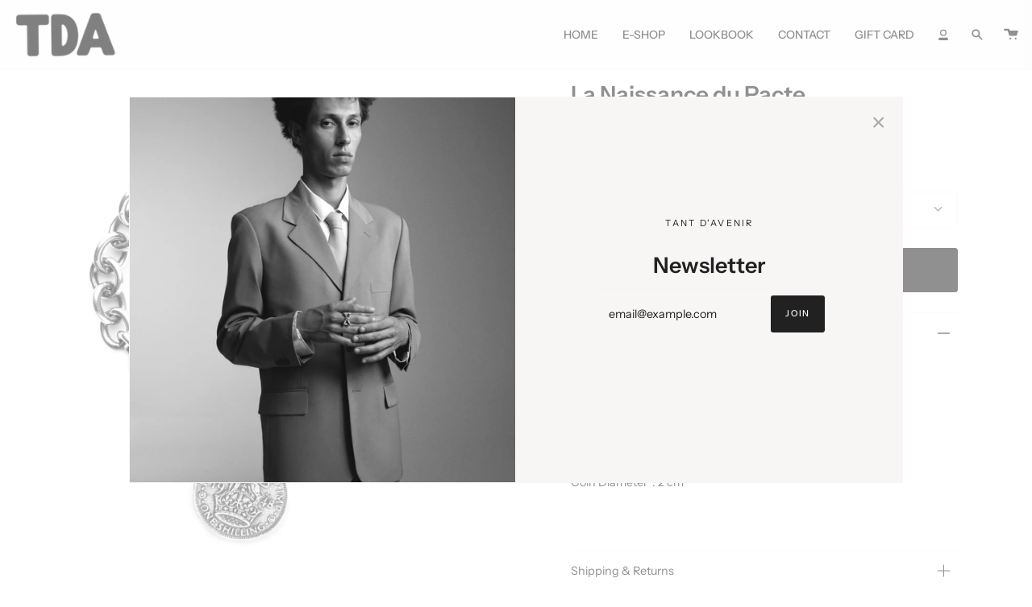

--- FILE ---
content_type: text/html; charset=utf-8
request_url: https://www.tantdavenir.com/collections/classics/products/la-naissance-du-pacte-bracelet-1
body_size: 27421
content:
<!doctype html>
<html class="no-js no-touch supports-no-cookies" lang="en">
<head>
  <meta charset="UTF-8">
  <meta name="viewport" content="width=device-width, initial-scale=1.0">
  <meta name="theme-color" content="#8191a4">
  <link rel="canonical" href="https://www.tantdavenir.com/products/la-naissance-du-pacte-bracelet-1">
 
  <meta name="google-site-verification" content="Di9IL2kav4nlxrzuhHrt5ixLysb5_XcaKHVMS_zb5lk" />
 
  <!-- Global site tag (gtag.js) - Google Ads: 981421454 -->
<script async src="https://www.googletagmanager.com/gtag/js?id=AW-981421454"></script>
<script>
  window.dataLayer = window.dataLayer || [];
  function gtag(){dataLayer.push(arguments);}
  gtag('js', new Date());

  gtag('config', 'AW-981421454');
</script>

 <!-- Google tag (gtag.js) -->
<script async src="https://www.googletagmanager.com/gtag/js?id=G-CYT6GN0F95"></script>
<script>
  window.dataLayer = window.dataLayer || [];
  function gtag(){dataLayer.push(arguments);}
  gtag('js', new Date());

  gtag('config', 'G-CYT6GN0F95');
</script>


  <!-- ======================= Broadcast Theme V3.2.1 ========================= -->

  <link rel="preconnect" href="https://cdn.shopify.com" crossorigin>
  <link rel="preconnect" href="https://fonts.shopify.com" crossorigin>
  <link rel="preconnect" href="https://monorail-edge.shopifysvc.com" crossorigin>

  <link rel="preload" href="//www.tantdavenir.com/cdn/shop/t/22/assets/lazysizes.js?v=111431644619468174291666117978" as="script">
  <link rel="preload" href="//www.tantdavenir.com/cdn/shop/t/22/assets/vendor.js?v=54846291969275285991666117978" as="script">
  <link rel="preload" href="//www.tantdavenir.com/cdn/shop/t/22/assets/theme.js?v=141198580959345544881666117978" as="script">
  <link rel="preload" href="//www.tantdavenir.com/cdn/shop/t/22/assets/theme.css?v=114104421310566595551666117978" as="style"><link rel="preload" as="image" href="//www.tantdavenir.com/cdn/shop/files/Tant_d_Avenir_423fe272-c98f-4aa8-b992-ef08b4c269fd_100x100.png?v=1652975667"><style data-shopify>.loading { position: fixed; top: 0; left: 0; z-index: 99999; width: 100%; height: 100%; background: var(--bg); transition: opacity 0.2s ease-out, visibility 0.2s ease-out; }
    body.is-loaded .loading { opacity: 0; visibility: hidden; pointer-events: none; }
    .loading__image__holder { position: absolute; top: 0; left: 0; width: 100%; height: 100%; font-size: 0; display: flex; align-items: center; justify-content: center; }
    .loading__image__holder:nth-child(2) { opacity: 0; }
    .loading__image { max-width: 100px; max-height: 100px; object-fit: contain; }
    .loading--animate .loading__image__holder:nth-child(1) { animation: pulse1 2s infinite ease-in-out; }
    .loading--animate .loading__image__holder:nth-child(2) { animation: pulse2 2s infinite ease-in-out; }
    @keyframes pulse1 {
      0% { opacity: 1; }
      50% { opacity: 0; }
      100% { opacity: 1; }
    }
    @keyframes pulse2 {
      0% { opacity: 0; }
      50% { opacity: 1; }
      100% { opacity: 0; }
    }</style>
    <link rel="shortcut icon" href="//www.tantdavenir.com/cdn/shop/files/TDA_Favicon_32x32.png?v=1653754042" type="image/png" />
  

  <!-- Title and description ================================================ -->
  
  <title>
    
    La Naissance du Pacte
    
    
    
      &ndash; Tant d&#39;Avenir
    
  </title>

  
    <meta name="description" content="Bracelet or Necklace925 Sterling SilverAjustable SizeCoin : British 1948Molded SilverHand Length : 5 cmHand Width : 1,3 cmChain Link Width : 0,9 cmCoin Diameter  : 2 cm">
  

  

<meta property="og:site_name" content="Tant d&#39;Avenir">
<meta property="og:url" content="https://www.tantdavenir.com/products/la-naissance-du-pacte-bracelet-1">
<meta property="og:title" content="La Naissance du Pacte">
<meta property="og:type" content="product">
<meta property="og:description" content="Bracelet or Necklace925 Sterling SilverAjustable SizeCoin : British 1948Molded SilverHand Length : 5 cmHand Width : 1,3 cmChain Link Width : 0,9 cmCoin Diameter  : 2 cm"><meta property="og:image" content="http://www.tantdavenir.com/cdn/shop/products/La-Naissance-du-Pacte-Bracelet-Bracelets-Tant-d-Avenir.jpg?v=1654162097">
  <meta property="og:image:secure_url" content="https://www.tantdavenir.com/cdn/shop/products/La-Naissance-du-Pacte-Bracelet-Bracelets-Tant-d-Avenir.jpg?v=1654162097">
  <meta property="og:image:width" content="3718">
  <meta property="og:image:height" content="3786"><meta property="og:price:amount" content="680,00">
  <meta property="og:price:currency" content="EUR"><meta name="twitter:card" content="summary_large_image">
<meta name="twitter:title" content="La Naissance du Pacte">
<meta name="twitter:description" content="Bracelet or Necklace925 Sterling SilverAjustable SizeCoin : British 1948Molded SilverHand Length : 5 cmHand Width : 1,3 cmChain Link Width : 0,9 cmCoin Diameter  : 2 cm">

  <!-- CSS ================================================================== -->

  <link href="//www.tantdavenir.com/cdn/shop/t/22/assets/font-settings.css?v=7487036915703821361762952906" rel="stylesheet" type="text/css" media="all" />

  
<style data-shopify>

:root {


---color-video-bg: #f2f2f2;


---color-bg: #ffffff;
---color-bg-secondary: #f3f3f3;
---color-bg-rgb: 255, 255, 255;

---color-text-dark: #000000;
---color-text: #212121;
---color-text-light: #646464;


/* === Opacity shades of grey ===*/
---color-a5:  rgba(33, 33, 33, 0.05);
---color-a10: rgba(33, 33, 33, 0.1);
---color-a15: rgba(33, 33, 33, 0.15);
---color-a20: rgba(33, 33, 33, 0.2);
---color-a25: rgba(33, 33, 33, 0.25);
---color-a30: rgba(33, 33, 33, 0.3);
---color-a35: rgba(33, 33, 33, 0.35);
---color-a40: rgba(33, 33, 33, 0.4);
---color-a45: rgba(33, 33, 33, 0.45);
---color-a50: rgba(33, 33, 33, 0.5);
---color-a55: rgba(33, 33, 33, 0.55);
---color-a60: rgba(33, 33, 33, 0.6);
---color-a65: rgba(33, 33, 33, 0.65);
---color-a70: rgba(33, 33, 33, 0.7);
---color-a75: rgba(33, 33, 33, 0.75);
---color-a80: rgba(33, 33, 33, 0.8);
---color-a85: rgba(33, 33, 33, 0.85);
---color-a90: rgba(33, 33, 33, 0.9);
---color-a95: rgba(33, 33, 33, 0.95);

---color-border: rgb(247, 247, 247);
---color-border-light: #fafafa;
---color-border-hairline: #f7f7f7;
---color-border-dark: #c4c4c4;/* === Bright color ===*/
---color-primary: #212121;
---color-primary-hover: #000000;
---color-primary-fade: rgba(33, 33, 33, 0.05);
---color-primary-fade-hover: rgba(33, 33, 33, 0.1);---color-primary-opposite: #ffffff;


/* === Secondary Color ===*/
---color-secondary: #8191a4;
---color-secondary-hover: #506a89;
---color-secondary-fade: rgba(129, 145, 164, 0.05);
---color-secondary-fade-hover: rgba(129, 145, 164, 0.1);---color-secondary-opposite: #ffffff;


/* === link Color ===*/
---color-link: #212121;
---color-link-hover: #212121;
---color-link-fade: rgba(33, 33, 33, 0.05);
---color-link-fade-hover: rgba(33, 33, 33, 0.1);---color-link-opposite: #ffffff;


/* === Product grid sale tags ===*/
---color-sale-bg: #f9dee5;
---color-sale-text: #af7b88;---color-sale-text-secondary: #f9dee5;

/* === Product grid badges ===*/
---color-badge-bg: #ffffff;
---color-badge-text: #212121;

/* === Helper colors for form error states ===*/
---color-error: var(---color-primary);
---color-error-bg: var(---color-primary-fade);



  ---radius: 3px;
  ---radius-sm: 3px;


---color-announcement-bg: #ffffff;
---color-announcement-text: #ab8c52;
---color-announcement-border: #e6ddcb;

---color-header-bg: #fcfcfc;
---color-header-link: #212121;
---color-header-link-hover: #212121;

---color-menu-bg: #f7f7f7;
---color-menu-border: #f7f7f7;
---color-menu-link: #212121;
---color-menu-link-hover: #212121;
---color-submenu-bg: #ffffff;
---color-submenu-link: #212121;
---color-submenu-link-hover: #212121;
---color-menu-transparent: #ffffff;

---color-footer-bg: #f3f3f3;
---color-footer-text: #212121;
---color-footer-link: #212121;
---color-footer-link-hover: #212121;
---color-footer-border: #212121;

/* === Custom Cursor ===*/

--icon-zoom-in: url( "//www.tantdavenir.com/cdn/shop/t/22/assets/icon-zoom-in.svg?v=126996651526054293301666117978" );
--icon-zoom-out: url( "//www.tantdavenir.com/cdn/shop/t/22/assets/icon-zoom-out.svg?v=128675709041987423641666117978" );

/* === Typography ===*/
---product-grid-aspect-ratio: 100%;
---product-grid-size-piece: 10;


---font-weight-body: 400;
---font-weight-body-bold: 500;

---font-stack-body: "Instrument Sans", sans-serif;
---font-style-body: normal;
---font-adjust-body: 0.9;

---font-weight-heading: 600;
---font-weight-heading-bold: 700;

---font-stack-heading: "Instrument Sans", sans-serif;
---font-style-heading: normal;
---font-adjust-heading: 1.0;

---font-stack-nav: "Instrument Sans", sans-serif;
---font-style-nav: normal;
---font-adjust-nav: 1.0;

---font-weight-nav: 400;
---font-weight-nav-bold: 500;

---font-size-base: 0.9rem;
---font-size-base-percent: 0.9;

---ico-select: url("//www.tantdavenir.com/cdn/shop/t/22/assets/ico-select.svg?v=115630813262522069291666117978");


/* === Parallax ===*/
---parallax-strength-min: 120.0%;
---parallax-strength-max: 130.0%;



}

</style>


  <link href="//www.tantdavenir.com/cdn/shop/t/22/assets/theme.css?v=114104421310566595551666117978" rel="stylesheet" type="text/css" media="all" />

  <script>
    if (window.navigator.userAgent.indexOf('MSIE ') > 0 || window.navigator.userAgent.indexOf('Trident/') > 0) {
      document.documentElement.className = document.documentElement.className + ' ie';

      var scripts = document.getElementsByTagName('script')[0];
      var polyfill = document.createElement("script");
      polyfill.defer = true;
      polyfill.src = "//www.tantdavenir.com/cdn/shop/t/22/assets/ie11.js?v=144489047535103983231666117978";

      scripts.parentNode.insertBefore(polyfill, scripts);
    } else {
      document.documentElement.className = document.documentElement.className.replace('no-js', 'js');
    }

    window.lazySizesConfig = window.lazySizesConfig || {};
    window.lazySizesConfig.preloadAfterLoad = true;

    let root = '/';
    if (root[root.length - 1] !== '/') {
      root = `${root}/`;
    }

    window.theme = {
      routes: {
        root: root,
        cart: '/cart',
        cart_add_url: '/cart/add',
        product_recommendations_url: '/recommendations/products',
        search_url: '/search',
        addresses_url: '/account/addresses'
      },
      assets: {
        photoswipe: '//www.tantdavenir.com/cdn/shop/t/22/assets/photoswipe.js?v=108660782622152556431666117978',
        smoothscroll: '//www.tantdavenir.com/cdn/shop/t/22/assets/smoothscroll.js?v=37906625415260927261666117978',
        swatches: '//www.tantdavenir.com/cdn/shop/t/22/assets/swatches.json?v=153762849283573572451666117978',
        base: "//www.tantdavenir.com/cdn/shop/t/22/assets/",
        no_image: "//www.tantdavenir.com/cdn/shopifycloud/storefront/assets/no-image-2048-a2addb12_1024x.gif",
      },
      strings: {
        addToCart: "Add to cart",
        soldOut: "Sold Out",
        from: "From",
        preOrder: "Pre-order",
        sale: "Sale",
        subscription: "Subscription",
        unavailable: "Unavailable",
        unitPrice: "Unit price",
        unitPriceSeparator: "per",
        resultsFor: "Results for",
        noResultsFor: "No results for",
        shippingCalcSubmitButton: "Calculate shipping",
        shippingCalcSubmitButtonDisabled: "Calculating...",
        selectValue: "Select value",
        oneColor: "color",
        otherColor: "colors",
        upsellAddToCart: "Add",
        free: "Free"
      },
      settings: {
        customerLoggedIn: false,
        cartDrawerEnabled: false,
        enableQuickAdd: false,
        transparentHeader: false,
      },
      moneyFormat: "€{{amount_with_comma_separator}}",
      moneyWithCurrencyFormat: "€{{amount_with_comma_separator}} EUR",
      info: {
        name: 'broadcast'
      },
      version: '3.2.1'
    };
  </script>

  

  <!-- Theme Javascript ============================================================== -->
  <script src="//www.tantdavenir.com/cdn/shop/t/22/assets/lazysizes.js?v=111431644619468174291666117978" async="async"></script>
  <script src="//www.tantdavenir.com/cdn/shop/t/22/assets/vendor.js?v=54846291969275285991666117978" defer="defer"></script>
  <script src="//www.tantdavenir.com/cdn/shop/t/22/assets/theme.js?v=141198580959345544881666117978" defer="defer"></script>

  <!-- Shopify app scripts =========================================================== -->

  <script>window.performance && window.performance.mark && window.performance.mark('shopify.content_for_header.start');</script><meta name="google-site-verification" content="pvo9lPOFKK2Jb3y0V-G8Fe5Q14nsfMq1MG12H8kHZ4E">
<meta id="shopify-digital-wallet" name="shopify-digital-wallet" content="/61366010055/digital_wallets/dialog">
<meta name="shopify-checkout-api-token" content="5227cd8f71337d53f7add79688114aa1">
<meta id="in-context-paypal-metadata" data-shop-id="61366010055" data-venmo-supported="false" data-environment="production" data-locale="en_US" data-paypal-v4="true" data-currency="EUR">
<link rel="alternate" hreflang="x-default" href="https://www.tantdavenir.com/products/la-naissance-du-pacte-bracelet-1">
<link rel="alternate" hreflang="en" href="https://www.tantdavenir.com/products/la-naissance-du-pacte-bracelet-1">
<link rel="alternate" hreflang="en-BE" href="https://www.tantdavenir.com/en-be/products/la-naissance-du-pacte-bracelet-1">
<link rel="alternate" type="application/json+oembed" href="https://www.tantdavenir.com/products/la-naissance-du-pacte-bracelet-1.oembed">
<script async="async" src="/checkouts/internal/preloads.js?locale=en-FR"></script>
<script id="shopify-features" type="application/json">{"accessToken":"5227cd8f71337d53f7add79688114aa1","betas":["rich-media-storefront-analytics"],"domain":"www.tantdavenir.com","predictiveSearch":true,"shopId":61366010055,"locale":"en"}</script>
<script>var Shopify = Shopify || {};
Shopify.shop = "tant-davenir.myshopify.com";
Shopify.locale = "en";
Shopify.currency = {"active":"EUR","rate":"1.0"};
Shopify.country = "FR";
Shopify.theme = {"name":"TDA V1.0 HC 18 Oct '22","id":132633690311,"schema_name":"Broadcast","schema_version":"3.2.1","theme_store_id":868,"role":"main"};
Shopify.theme.handle = "null";
Shopify.theme.style = {"id":null,"handle":null};
Shopify.cdnHost = "www.tantdavenir.com/cdn";
Shopify.routes = Shopify.routes || {};
Shopify.routes.root = "/";</script>
<script type="module">!function(o){(o.Shopify=o.Shopify||{}).modules=!0}(window);</script>
<script>!function(o){function n(){var o=[];function n(){o.push(Array.prototype.slice.apply(arguments))}return n.q=o,n}var t=o.Shopify=o.Shopify||{};t.loadFeatures=n(),t.autoloadFeatures=n()}(window);</script>
<script id="shop-js-analytics" type="application/json">{"pageType":"product"}</script>
<script defer="defer" async type="module" src="//www.tantdavenir.com/cdn/shopifycloud/shop-js/modules/v2/client.init-shop-cart-sync_C5BV16lS.en.esm.js"></script>
<script defer="defer" async type="module" src="//www.tantdavenir.com/cdn/shopifycloud/shop-js/modules/v2/chunk.common_CygWptCX.esm.js"></script>
<script type="module">
  await import("//www.tantdavenir.com/cdn/shopifycloud/shop-js/modules/v2/client.init-shop-cart-sync_C5BV16lS.en.esm.js");
await import("//www.tantdavenir.com/cdn/shopifycloud/shop-js/modules/v2/chunk.common_CygWptCX.esm.js");

  window.Shopify.SignInWithShop?.initShopCartSync?.({"fedCMEnabled":true,"windoidEnabled":true});

</script>
<script>(function() {
  var isLoaded = false;
  function asyncLoad() {
    if (isLoaded) return;
    isLoaded = true;
    var urls = ["https:\/\/d1564fddzjmdj5.cloudfront.net\/initializercolissimo.js?app_name=happycolissimo\u0026cloud=d1564fddzjmdj5.cloudfront.net\u0026shop=tant-davenir.myshopify.com"];
    for (var i = 0; i < urls.length; i++) {
      var s = document.createElement('script');
      s.type = 'text/javascript';
      s.async = true;
      s.src = urls[i];
      var x = document.getElementsByTagName('script')[0];
      x.parentNode.insertBefore(s, x);
    }
  };
  if(window.attachEvent) {
    window.attachEvent('onload', asyncLoad);
  } else {
    window.addEventListener('load', asyncLoad, false);
  }
})();</script>
<script id="__st">var __st={"a":61366010055,"offset":3600,"reqid":"33b2dba1-1eea-48df-bd21-473c1aff1b00-1768827332","pageurl":"www.tantdavenir.com\/collections\/classics\/products\/la-naissance-du-pacte-bracelet-1","u":"7675624181b9","p":"product","rtyp":"product","rid":7319139221703};</script>
<script>window.ShopifyPaypalV4VisibilityTracking = true;</script>
<script id="captcha-bootstrap">!function(){'use strict';const t='contact',e='account',n='new_comment',o=[[t,t],['blogs',n],['comments',n],[t,'customer']],c=[[e,'customer_login'],[e,'guest_login'],[e,'recover_customer_password'],[e,'create_customer']],r=t=>t.map((([t,e])=>`form[action*='/${t}']:not([data-nocaptcha='true']) input[name='form_type'][value='${e}']`)).join(','),a=t=>()=>t?[...document.querySelectorAll(t)].map((t=>t.form)):[];function s(){const t=[...o],e=r(t);return a(e)}const i='password',u='form_key',d=['recaptcha-v3-token','g-recaptcha-response','h-captcha-response',i],f=()=>{try{return window.sessionStorage}catch{return}},m='__shopify_v',_=t=>t.elements[u];function p(t,e,n=!1){try{const o=window.sessionStorage,c=JSON.parse(o.getItem(e)),{data:r}=function(t){const{data:e,action:n}=t;return t[m]||n?{data:e,action:n}:{data:t,action:n}}(c);for(const[e,n]of Object.entries(r))t.elements[e]&&(t.elements[e].value=n);n&&o.removeItem(e)}catch(o){console.error('form repopulation failed',{error:o})}}const l='form_type',E='cptcha';function T(t){t.dataset[E]=!0}const w=window,h=w.document,L='Shopify',v='ce_forms',y='captcha';let A=!1;((t,e)=>{const n=(g='f06e6c50-85a8-45c8-87d0-21a2b65856fe',I='https://cdn.shopify.com/shopifycloud/storefront-forms-hcaptcha/ce_storefront_forms_captcha_hcaptcha.v1.5.2.iife.js',D={infoText:'Protected by hCaptcha',privacyText:'Privacy',termsText:'Terms'},(t,e,n)=>{const o=w[L][v],c=o.bindForm;if(c)return c(t,g,e,D).then(n);var r;o.q.push([[t,g,e,D],n]),r=I,A||(h.body.append(Object.assign(h.createElement('script'),{id:'captcha-provider',async:!0,src:r})),A=!0)});var g,I,D;w[L]=w[L]||{},w[L][v]=w[L][v]||{},w[L][v].q=[],w[L][y]=w[L][y]||{},w[L][y].protect=function(t,e){n(t,void 0,e),T(t)},Object.freeze(w[L][y]),function(t,e,n,w,h,L){const[v,y,A,g]=function(t,e,n){const i=e?o:[],u=t?c:[],d=[...i,...u],f=r(d),m=r(i),_=r(d.filter((([t,e])=>n.includes(e))));return[a(f),a(m),a(_),s()]}(w,h,L),I=t=>{const e=t.target;return e instanceof HTMLFormElement?e:e&&e.form},D=t=>v().includes(t);t.addEventListener('submit',(t=>{const e=I(t);if(!e)return;const n=D(e)&&!e.dataset.hcaptchaBound&&!e.dataset.recaptchaBound,o=_(e),c=g().includes(e)&&(!o||!o.value);(n||c)&&t.preventDefault(),c&&!n&&(function(t){try{if(!f())return;!function(t){const e=f();if(!e)return;const n=_(t);if(!n)return;const o=n.value;o&&e.removeItem(o)}(t);const e=Array.from(Array(32),(()=>Math.random().toString(36)[2])).join('');!function(t,e){_(t)||t.append(Object.assign(document.createElement('input'),{type:'hidden',name:u})),t.elements[u].value=e}(t,e),function(t,e){const n=f();if(!n)return;const o=[...t.querySelectorAll(`input[type='${i}']`)].map((({name:t})=>t)),c=[...d,...o],r={};for(const[a,s]of new FormData(t).entries())c.includes(a)||(r[a]=s);n.setItem(e,JSON.stringify({[m]:1,action:t.action,data:r}))}(t,e)}catch(e){console.error('failed to persist form',e)}}(e),e.submit())}));const S=(t,e)=>{t&&!t.dataset[E]&&(n(t,e.some((e=>e===t))),T(t))};for(const o of['focusin','change'])t.addEventListener(o,(t=>{const e=I(t);D(e)&&S(e,y())}));const B=e.get('form_key'),M=e.get(l),P=B&&M;t.addEventListener('DOMContentLoaded',(()=>{const t=y();if(P)for(const e of t)e.elements[l].value===M&&p(e,B);[...new Set([...A(),...v().filter((t=>'true'===t.dataset.shopifyCaptcha))])].forEach((e=>S(e,t)))}))}(h,new URLSearchParams(w.location.search),n,t,e,['guest_login'])})(!0,!0)}();</script>
<script integrity="sha256-4kQ18oKyAcykRKYeNunJcIwy7WH5gtpwJnB7kiuLZ1E=" data-source-attribution="shopify.loadfeatures" defer="defer" src="//www.tantdavenir.com/cdn/shopifycloud/storefront/assets/storefront/load_feature-a0a9edcb.js" crossorigin="anonymous"></script>
<script data-source-attribution="shopify.dynamic_checkout.dynamic.init">var Shopify=Shopify||{};Shopify.PaymentButton=Shopify.PaymentButton||{isStorefrontPortableWallets:!0,init:function(){window.Shopify.PaymentButton.init=function(){};var t=document.createElement("script");t.src="https://www.tantdavenir.com/cdn/shopifycloud/portable-wallets/latest/portable-wallets.en.js",t.type="module",document.head.appendChild(t)}};
</script>
<script data-source-attribution="shopify.dynamic_checkout.buyer_consent">
  function portableWalletsHideBuyerConsent(e){var t=document.getElementById("shopify-buyer-consent"),n=document.getElementById("shopify-subscription-policy-button");t&&n&&(t.classList.add("hidden"),t.setAttribute("aria-hidden","true"),n.removeEventListener("click",e))}function portableWalletsShowBuyerConsent(e){var t=document.getElementById("shopify-buyer-consent"),n=document.getElementById("shopify-subscription-policy-button");t&&n&&(t.classList.remove("hidden"),t.removeAttribute("aria-hidden"),n.addEventListener("click",e))}window.Shopify?.PaymentButton&&(window.Shopify.PaymentButton.hideBuyerConsent=portableWalletsHideBuyerConsent,window.Shopify.PaymentButton.showBuyerConsent=portableWalletsShowBuyerConsent);
</script>
<script data-source-attribution="shopify.dynamic_checkout.cart.bootstrap">document.addEventListener("DOMContentLoaded",(function(){function t(){return document.querySelector("shopify-accelerated-checkout-cart, shopify-accelerated-checkout")}if(t())Shopify.PaymentButton.init();else{new MutationObserver((function(e,n){t()&&(Shopify.PaymentButton.init(),n.disconnect())})).observe(document.body,{childList:!0,subtree:!0})}}));
</script>
<script id='scb4127' type='text/javascript' async='' src='https://www.tantdavenir.com/cdn/shopifycloud/privacy-banner/storefront-banner.js'></script><link id="shopify-accelerated-checkout-styles" rel="stylesheet" media="screen" href="https://www.tantdavenir.com/cdn/shopifycloud/portable-wallets/latest/accelerated-checkout-backwards-compat.css" crossorigin="anonymous">
<style id="shopify-accelerated-checkout-cart">
        #shopify-buyer-consent {
  margin-top: 1em;
  display: inline-block;
  width: 100%;
}

#shopify-buyer-consent.hidden {
  display: none;
}

#shopify-subscription-policy-button {
  background: none;
  border: none;
  padding: 0;
  text-decoration: underline;
  font-size: inherit;
  cursor: pointer;
}

#shopify-subscription-policy-button::before {
  box-shadow: none;
}

      </style>

<script>window.performance && window.performance.mark && window.performance.mark('shopify.content_for_header.end');</script>
<script>window.is_hulkpo_installed=true</script>
    
  <!-- BEGIN app block: shopify://apps/hulk-product-options/blocks/app-embed/380168ef-9475-4244-a291-f66b189208b5 --><!-- BEGIN app snippet: hulkapps_product_options --><script>
    
        window.hulkapps = {
        shop_slug: "tant-davenir",
        store_id: "tant-davenir.myshopify.com",
        money_format: "€{{amount_with_comma_separator}}",
        cart: null,
        product: null,
        product_collections: null,
        product_variants: null,
        is_volume_discount: null,
        is_product_option: true,
        product_id: null,
        page_type: null,
        po_url: "https://productoption.hulkapps.com",
        po_proxy_url: "https://www.tantdavenir.com",
        vd_url: "https://volumediscount.hulkapps.com",
        customer: null,
        hulkapps_extension_js: true

    }
    window.is_hulkpo_installed=true
    

      window.hulkapps.page_type = "cart";
      window.hulkapps.cart = {"note":null,"attributes":{},"original_total_price":0,"total_price":0,"total_discount":0,"total_weight":0.0,"item_count":0,"items":[],"requires_shipping":false,"currency":"EUR","items_subtotal_price":0,"cart_level_discount_applications":[],"checkout_charge_amount":0}
      if (typeof window.hulkapps.cart.items == "object") {
        for (var i=0; i<window.hulkapps.cart.items.length; i++) {
          ["sku", "grams", "vendor", "url", "image", "handle", "requires_shipping", "product_type", "product_description"].map(function(a) {
            delete window.hulkapps.cart.items[i][a]
          })
        }
      }
      window.hulkapps.cart_collections = {}
      

    
      window.hulkapps.page_type = "product"
      window.hulkapps.product_id = "7319139221703";
      window.hulkapps.product = {"id":7319139221703,"title":"La Naissance du Pacte","handle":"la-naissance-du-pacte-bracelet-1","description":"\u003cmeta charset=\"utf-8\"\u003e\n\u003cp data-mce-fragment=\"1\"\u003eBracelet or Necklace\u003cbr\u003e925 Sterling Silver\u003cbr\u003eAjustable Size\u003cbr\u003eCoin : British 1948\u003cbr\u003eMolded Silver\u003cbr\u003eHand Length : 5 cm\u003cbr\u003eHand Width : 1,3 cm\u003cbr\u003eChain Link Width : 0,9 cm\u003cbr\u003eCoin Diameter  : 2 cm\u003c\/p\u003e\n\u003cbr data-cke-eol=\"1\" data-mce-fragment=\"1\"\u003e","published_at":"2022-05-18T00:47:08+02:00","created_at":"2022-04-14T14:11:09+02:00","vendor":"Tant d'Avenir","type":"Bracelets","tags":["bracelet","Bracelets","Classics","Necklaces","Tant d'Avenir"],"price":68000,"price_min":68000,"price_max":68000,"available":true,"price_varies":false,"compare_at_price":58000,"compare_at_price_min":58000,"compare_at_price_max":58000,"compare_at_price_varies":false,"variants":[{"id":42091635278023,"title":"14cm","option1":"14cm","option2":null,"option3":null,"sku":"","requires_shipping":true,"taxable":true,"featured_image":null,"available":true,"name":"La Naissance du Pacte - 14cm","public_title":"14cm","options":["14cm"],"price":68000,"weight":0,"compare_at_price":58000,"inventory_management":"shopify","barcode":"","requires_selling_plan":false,"selling_plan_allocations":[]},{"id":42091635310791,"title":"15cm","option1":"15cm","option2":null,"option3":null,"sku":"","requires_shipping":true,"taxable":true,"featured_image":null,"available":true,"name":"La Naissance du Pacte - 15cm","public_title":"15cm","options":["15cm"],"price":68000,"weight":0,"compare_at_price":58000,"inventory_management":"shopify","barcode":"","requires_selling_plan":false,"selling_plan_allocations":[]},{"id":42091635343559,"title":"16cm","option1":"16cm","option2":null,"option3":null,"sku":"","requires_shipping":true,"taxable":true,"featured_image":null,"available":true,"name":"La Naissance du Pacte - 16cm","public_title":"16cm","options":["16cm"],"price":68000,"weight":0,"compare_at_price":58000,"inventory_management":"shopify","barcode":"","requires_selling_plan":false,"selling_plan_allocations":[]},{"id":42091635376327,"title":"17cm","option1":"17cm","option2":null,"option3":null,"sku":"","requires_shipping":true,"taxable":true,"featured_image":null,"available":true,"name":"La Naissance du Pacte - 17cm","public_title":"17cm","options":["17cm"],"price":68000,"weight":0,"compare_at_price":58000,"inventory_management":"shopify","barcode":"","requires_selling_plan":false,"selling_plan_allocations":[]},{"id":42091635409095,"title":"18cm","option1":"18cm","option2":null,"option3":null,"sku":"","requires_shipping":true,"taxable":true,"featured_image":null,"available":true,"name":"La Naissance du Pacte - 18cm","public_title":"18cm","options":["18cm"],"price":68000,"weight":0,"compare_at_price":58000,"inventory_management":"shopify","barcode":"","requires_selling_plan":false,"selling_plan_allocations":[]},{"id":42091635441863,"title":"19cm","option1":"19cm","option2":null,"option3":null,"sku":"","requires_shipping":true,"taxable":true,"featured_image":null,"available":true,"name":"La Naissance du Pacte - 19cm","public_title":"19cm","options":["19cm"],"price":68000,"weight":0,"compare_at_price":58000,"inventory_management":"shopify","barcode":"","requires_selling_plan":false,"selling_plan_allocations":[]},{"id":42091635474631,"title":"20cm","option1":"20cm","option2":null,"option3":null,"sku":"","requires_shipping":true,"taxable":true,"featured_image":null,"available":true,"name":"La Naissance du Pacte - 20cm","public_title":"20cm","options":["20cm"],"price":68000,"weight":0,"compare_at_price":58000,"inventory_management":"shopify","barcode":"","requires_selling_plan":false,"selling_plan_allocations":[]},{"id":42091635507399,"title":"21cm","option1":"21cm","option2":null,"option3":null,"sku":"","requires_shipping":true,"taxable":true,"featured_image":null,"available":true,"name":"La Naissance du Pacte - 21cm","public_title":"21cm","options":["21cm"],"price":68000,"weight":0,"compare_at_price":58000,"inventory_management":"shopify","barcode":"","requires_selling_plan":false,"selling_plan_allocations":[]}],"images":["\/\/www.tantdavenir.com\/cdn\/shop\/products\/La-Naissance-du-Pacte-Bracelet-Bracelets-Tant-d-Avenir.jpg?v=1654162097","\/\/www.tantdavenir.com\/cdn\/shop\/products\/La-Naissance-du-Pacte-Bracelet-Bracelets-Tant-d-Avenir-2.jpg?v=1654162102","\/\/www.tantdavenir.com\/cdn\/shop\/products\/La-Naissance-du-Pacte-Bracelet-Bracelets-Tant-d-Avenir-3.jpg?v=1654162106","\/\/www.tantdavenir.com\/cdn\/shop\/products\/La-Naissance-du-Pacte-Bracelet-Bracelets-Tant-d-Avenir-4.jpg?v=1654162110"],"featured_image":"\/\/www.tantdavenir.com\/cdn\/shop\/products\/La-Naissance-du-Pacte-Bracelet-Bracelets-Tant-d-Avenir.jpg?v=1654162097","options":["Wrist Circumference"],"media":[{"alt":"\"La Naissance du Pacte\" Bracelet-Tant-d-Avenir","id":26643028181191,"position":1,"preview_image":{"aspect_ratio":0.982,"height":3786,"width":3718,"src":"\/\/www.tantdavenir.com\/cdn\/shop\/products\/La-Naissance-du-Pacte-Bracelet-Bracelets-Tant-d-Avenir.jpg?v=1654162097"},"aspect_ratio":0.982,"height":3786,"media_type":"image","src":"\/\/www.tantdavenir.com\/cdn\/shop\/products\/La-Naissance-du-Pacte-Bracelet-Bracelets-Tant-d-Avenir.jpg?v=1654162097","width":3718},{"alt":"\"La Naissance du Pacte\" Bracelet-Tant-d-Avenir","id":26643029164231,"position":2,"preview_image":{"aspect_ratio":0.982,"height":3786,"width":3718,"src":"\/\/www.tantdavenir.com\/cdn\/shop\/products\/La-Naissance-du-Pacte-Bracelet-Bracelets-Tant-d-Avenir-2.jpg?v=1654162102"},"aspect_ratio":0.982,"height":3786,"media_type":"image","src":"\/\/www.tantdavenir.com\/cdn\/shop\/products\/La-Naissance-du-Pacte-Bracelet-Bracelets-Tant-d-Avenir-2.jpg?v=1654162102","width":3718},{"alt":"\"La Naissance du Pacte\" Bracelet-Tant-d-Avenir","id":26643029852359,"position":3,"preview_image":{"aspect_ratio":0.95,"height":2101,"width":1996,"src":"\/\/www.tantdavenir.com\/cdn\/shop\/products\/La-Naissance-du-Pacte-Bracelet-Bracelets-Tant-d-Avenir-3.jpg?v=1654162106"},"aspect_ratio":0.95,"height":2101,"media_type":"image","src":"\/\/www.tantdavenir.com\/cdn\/shop\/products\/La-Naissance-du-Pacte-Bracelet-Bracelets-Tant-d-Avenir-3.jpg?v=1654162106","width":1996},{"alt":"\"La Naissance du Pacte\" Bracelet-Tant-d-Avenir","id":26643030311111,"position":4,"preview_image":{"aspect_ratio":0.807,"height":2280,"width":1839,"src":"\/\/www.tantdavenir.com\/cdn\/shop\/products\/La-Naissance-du-Pacte-Bracelet-Bracelets-Tant-d-Avenir-4.jpg?v=1654162110"},"aspect_ratio":0.807,"height":2280,"media_type":"image","src":"\/\/www.tantdavenir.com\/cdn\/shop\/products\/La-Naissance-du-Pacte-Bracelet-Bracelets-Tant-d-Avenir-4.jpg?v=1654162110","width":1839}],"requires_selling_plan":false,"selling_plan_groups":[],"content":"\u003cmeta charset=\"utf-8\"\u003e\n\u003cp data-mce-fragment=\"1\"\u003eBracelet or Necklace\u003cbr\u003e925 Sterling Silver\u003cbr\u003eAjustable Size\u003cbr\u003eCoin : British 1948\u003cbr\u003eMolded Silver\u003cbr\u003eHand Length : 5 cm\u003cbr\u003eHand Width : 1,3 cm\u003cbr\u003eChain Link Width : 0,9 cm\u003cbr\u003eCoin Diameter  : 2 cm\u003c\/p\u003e\n\u003cbr data-cke-eol=\"1\" data-mce-fragment=\"1\"\u003e"}

      window.hulkapps.product_collection = []
      
        window.hulkapps.product_collection.push(285972988103)
      
        window.hulkapps.product_collection.push(288036323527)
      
        window.hulkapps.product_collection.push(288036356295)
      
        window.hulkapps.product_collection.push(288036290759)
      

      window.hulkapps.product_variant = []
      
        window.hulkapps.product_variant.push(42091635278023)
      
        window.hulkapps.product_variant.push(42091635310791)
      
        window.hulkapps.product_variant.push(42091635343559)
      
        window.hulkapps.product_variant.push(42091635376327)
      
        window.hulkapps.product_variant.push(42091635409095)
      
        window.hulkapps.product_variant.push(42091635441863)
      
        window.hulkapps.product_variant.push(42091635474631)
      
        window.hulkapps.product_variant.push(42091635507399)
      

      window.hulkapps.product_collections = window.hulkapps.product_collection.toString();
      window.hulkapps.product_variants = window.hulkapps.product_variant.toString();

    

</script>

<!-- END app snippet --><!-- END app block --><script src="https://cdn.shopify.com/extensions/019b9c2b-77f8-7b74-afb5-bcf1f8a2c57e/productoption-172/assets/hulkcode.js" type="text/javascript" defer="defer"></script>
<link href="https://cdn.shopify.com/extensions/019b9c2b-77f8-7b74-afb5-bcf1f8a2c57e/productoption-172/assets/hulkcode.css" rel="stylesheet" type="text/css" media="all">
<link href="https://monorail-edge.shopifysvc.com" rel="dns-prefetch">
<script>(function(){if ("sendBeacon" in navigator && "performance" in window) {try {var session_token_from_headers = performance.getEntriesByType('navigation')[0].serverTiming.find(x => x.name == '_s').description;} catch {var session_token_from_headers = undefined;}var session_cookie_matches = document.cookie.match(/_shopify_s=([^;]*)/);var session_token_from_cookie = session_cookie_matches && session_cookie_matches.length === 2 ? session_cookie_matches[1] : "";var session_token = session_token_from_headers || session_token_from_cookie || "";function handle_abandonment_event(e) {var entries = performance.getEntries().filter(function(entry) {return /monorail-edge.shopifysvc.com/.test(entry.name);});if (!window.abandonment_tracked && entries.length === 0) {window.abandonment_tracked = true;var currentMs = Date.now();var navigation_start = performance.timing.navigationStart;var payload = {shop_id: 61366010055,url: window.location.href,navigation_start,duration: currentMs - navigation_start,session_token,page_type: "product"};window.navigator.sendBeacon("https://monorail-edge.shopifysvc.com/v1/produce", JSON.stringify({schema_id: "online_store_buyer_site_abandonment/1.1",payload: payload,metadata: {event_created_at_ms: currentMs,event_sent_at_ms: currentMs}}));}}window.addEventListener('pagehide', handle_abandonment_event);}}());</script>
<script id="web-pixels-manager-setup">(function e(e,d,r,n,o){if(void 0===o&&(o={}),!Boolean(null===(a=null===(i=window.Shopify)||void 0===i?void 0:i.analytics)||void 0===a?void 0:a.replayQueue)){var i,a;window.Shopify=window.Shopify||{};var t=window.Shopify;t.analytics=t.analytics||{};var s=t.analytics;s.replayQueue=[],s.publish=function(e,d,r){return s.replayQueue.push([e,d,r]),!0};try{self.performance.mark("wpm:start")}catch(e){}var l=function(){var e={modern:/Edge?\/(1{2}[4-9]|1[2-9]\d|[2-9]\d{2}|\d{4,})\.\d+(\.\d+|)|Firefox\/(1{2}[4-9]|1[2-9]\d|[2-9]\d{2}|\d{4,})\.\d+(\.\d+|)|Chrom(ium|e)\/(9{2}|\d{3,})\.\d+(\.\d+|)|(Maci|X1{2}).+ Version\/(15\.\d+|(1[6-9]|[2-9]\d|\d{3,})\.\d+)([,.]\d+|)( \(\w+\)|)( Mobile\/\w+|) Safari\/|Chrome.+OPR\/(9{2}|\d{3,})\.\d+\.\d+|(CPU[ +]OS|iPhone[ +]OS|CPU[ +]iPhone|CPU IPhone OS|CPU iPad OS)[ +]+(15[._]\d+|(1[6-9]|[2-9]\d|\d{3,})[._]\d+)([._]\d+|)|Android:?[ /-](13[3-9]|1[4-9]\d|[2-9]\d{2}|\d{4,})(\.\d+|)(\.\d+|)|Android.+Firefox\/(13[5-9]|1[4-9]\d|[2-9]\d{2}|\d{4,})\.\d+(\.\d+|)|Android.+Chrom(ium|e)\/(13[3-9]|1[4-9]\d|[2-9]\d{2}|\d{4,})\.\d+(\.\d+|)|SamsungBrowser\/([2-9]\d|\d{3,})\.\d+/,legacy:/Edge?\/(1[6-9]|[2-9]\d|\d{3,})\.\d+(\.\d+|)|Firefox\/(5[4-9]|[6-9]\d|\d{3,})\.\d+(\.\d+|)|Chrom(ium|e)\/(5[1-9]|[6-9]\d|\d{3,})\.\d+(\.\d+|)([\d.]+$|.*Safari\/(?![\d.]+ Edge\/[\d.]+$))|(Maci|X1{2}).+ Version\/(10\.\d+|(1[1-9]|[2-9]\d|\d{3,})\.\d+)([,.]\d+|)( \(\w+\)|)( Mobile\/\w+|) Safari\/|Chrome.+OPR\/(3[89]|[4-9]\d|\d{3,})\.\d+\.\d+|(CPU[ +]OS|iPhone[ +]OS|CPU[ +]iPhone|CPU IPhone OS|CPU iPad OS)[ +]+(10[._]\d+|(1[1-9]|[2-9]\d|\d{3,})[._]\d+)([._]\d+|)|Android:?[ /-](13[3-9]|1[4-9]\d|[2-9]\d{2}|\d{4,})(\.\d+|)(\.\d+|)|Mobile Safari.+OPR\/([89]\d|\d{3,})\.\d+\.\d+|Android.+Firefox\/(13[5-9]|1[4-9]\d|[2-9]\d{2}|\d{4,})\.\d+(\.\d+|)|Android.+Chrom(ium|e)\/(13[3-9]|1[4-9]\d|[2-9]\d{2}|\d{4,})\.\d+(\.\d+|)|Android.+(UC? ?Browser|UCWEB|U3)[ /]?(15\.([5-9]|\d{2,})|(1[6-9]|[2-9]\d|\d{3,})\.\d+)\.\d+|SamsungBrowser\/(5\.\d+|([6-9]|\d{2,})\.\d+)|Android.+MQ{2}Browser\/(14(\.(9|\d{2,})|)|(1[5-9]|[2-9]\d|\d{3,})(\.\d+|))(\.\d+|)|K[Aa][Ii]OS\/(3\.\d+|([4-9]|\d{2,})\.\d+)(\.\d+|)/},d=e.modern,r=e.legacy,n=navigator.userAgent;return n.match(d)?"modern":n.match(r)?"legacy":"unknown"}(),u="modern"===l?"modern":"legacy",c=(null!=n?n:{modern:"",legacy:""})[u],f=function(e){return[e.baseUrl,"/wpm","/b",e.hashVersion,"modern"===e.buildTarget?"m":"l",".js"].join("")}({baseUrl:d,hashVersion:r,buildTarget:u}),m=function(e){var d=e.version,r=e.bundleTarget,n=e.surface,o=e.pageUrl,i=e.monorailEndpoint;return{emit:function(e){var a=e.status,t=e.errorMsg,s=(new Date).getTime(),l=JSON.stringify({metadata:{event_sent_at_ms:s},events:[{schema_id:"web_pixels_manager_load/3.1",payload:{version:d,bundle_target:r,page_url:o,status:a,surface:n,error_msg:t},metadata:{event_created_at_ms:s}}]});if(!i)return console&&console.warn&&console.warn("[Web Pixels Manager] No Monorail endpoint provided, skipping logging."),!1;try{return self.navigator.sendBeacon.bind(self.navigator)(i,l)}catch(e){}var u=new XMLHttpRequest;try{return u.open("POST",i,!0),u.setRequestHeader("Content-Type","text/plain"),u.send(l),!0}catch(e){return console&&console.warn&&console.warn("[Web Pixels Manager] Got an unhandled error while logging to Monorail."),!1}}}}({version:r,bundleTarget:l,surface:e.surface,pageUrl:self.location.href,monorailEndpoint:e.monorailEndpoint});try{o.browserTarget=l,function(e){var d=e.src,r=e.async,n=void 0===r||r,o=e.onload,i=e.onerror,a=e.sri,t=e.scriptDataAttributes,s=void 0===t?{}:t,l=document.createElement("script"),u=document.querySelector("head"),c=document.querySelector("body");if(l.async=n,l.src=d,a&&(l.integrity=a,l.crossOrigin="anonymous"),s)for(var f in s)if(Object.prototype.hasOwnProperty.call(s,f))try{l.dataset[f]=s[f]}catch(e){}if(o&&l.addEventListener("load",o),i&&l.addEventListener("error",i),u)u.appendChild(l);else{if(!c)throw new Error("Did not find a head or body element to append the script");c.appendChild(l)}}({src:f,async:!0,onload:function(){if(!function(){var e,d;return Boolean(null===(d=null===(e=window.Shopify)||void 0===e?void 0:e.analytics)||void 0===d?void 0:d.initialized)}()){var d=window.webPixelsManager.init(e)||void 0;if(d){var r=window.Shopify.analytics;r.replayQueue.forEach((function(e){var r=e[0],n=e[1],o=e[2];d.publishCustomEvent(r,n,o)})),r.replayQueue=[],r.publish=d.publishCustomEvent,r.visitor=d.visitor,r.initialized=!0}}},onerror:function(){return m.emit({status:"failed",errorMsg:"".concat(f," has failed to load")})},sri:function(e){var d=/^sha384-[A-Za-z0-9+/=]+$/;return"string"==typeof e&&d.test(e)}(c)?c:"",scriptDataAttributes:o}),m.emit({status:"loading"})}catch(e){m.emit({status:"failed",errorMsg:(null==e?void 0:e.message)||"Unknown error"})}}})({shopId: 61366010055,storefrontBaseUrl: "https://www.tantdavenir.com",extensionsBaseUrl: "https://extensions.shopifycdn.com/cdn/shopifycloud/web-pixels-manager",monorailEndpoint: "https://monorail-edge.shopifysvc.com/unstable/produce_batch",surface: "storefront-renderer",enabledBetaFlags: ["2dca8a86"],webPixelsConfigList: [{"id":"775684432","configuration":"{\"config\":\"{\\\"pixel_id\\\":\\\"GT-KV5FSV3\\\",\\\"target_country\\\":\\\"FR\\\",\\\"gtag_events\\\":[{\\\"type\\\":\\\"purchase\\\",\\\"action_label\\\":\\\"MC-R2C8QX9VDB\\\"},{\\\"type\\\":\\\"page_view\\\",\\\"action_label\\\":\\\"MC-R2C8QX9VDB\\\"},{\\\"type\\\":\\\"view_item\\\",\\\"action_label\\\":\\\"MC-R2C8QX9VDB\\\"}],\\\"enable_monitoring_mode\\\":false}\"}","eventPayloadVersion":"v1","runtimeContext":"OPEN","scriptVersion":"b2a88bafab3e21179ed38636efcd8a93","type":"APP","apiClientId":1780363,"privacyPurposes":[],"dataSharingAdjustments":{"protectedCustomerApprovalScopes":["read_customer_address","read_customer_email","read_customer_name","read_customer_personal_data","read_customer_phone"]}},{"id":"375980368","configuration":"{\"pixel_id\":\"920466565076107\",\"pixel_type\":\"facebook_pixel\",\"metaapp_system_user_token\":\"-\"}","eventPayloadVersion":"v1","runtimeContext":"OPEN","scriptVersion":"ca16bc87fe92b6042fbaa3acc2fbdaa6","type":"APP","apiClientId":2329312,"privacyPurposes":["ANALYTICS","MARKETING","SALE_OF_DATA"],"dataSharingAdjustments":{"protectedCustomerApprovalScopes":["read_customer_address","read_customer_email","read_customer_name","read_customer_personal_data","read_customer_phone"]}},{"id":"shopify-app-pixel","configuration":"{}","eventPayloadVersion":"v1","runtimeContext":"STRICT","scriptVersion":"0450","apiClientId":"shopify-pixel","type":"APP","privacyPurposes":["ANALYTICS","MARKETING"]},{"id":"shopify-custom-pixel","eventPayloadVersion":"v1","runtimeContext":"LAX","scriptVersion":"0450","apiClientId":"shopify-pixel","type":"CUSTOM","privacyPurposes":["ANALYTICS","MARKETING"]}],isMerchantRequest: false,initData: {"shop":{"name":"Tant d'Avenir","paymentSettings":{"currencyCode":"EUR"},"myshopifyDomain":"tant-davenir.myshopify.com","countryCode":"FR","storefrontUrl":"https:\/\/www.tantdavenir.com"},"customer":null,"cart":null,"checkout":null,"productVariants":[{"price":{"amount":680.0,"currencyCode":"EUR"},"product":{"title":"La Naissance du Pacte","vendor":"Tant d'Avenir","id":"7319139221703","untranslatedTitle":"La Naissance du Pacte","url":"\/products\/la-naissance-du-pacte-bracelet-1","type":"Bracelets"},"id":"42091635278023","image":{"src":"\/\/www.tantdavenir.com\/cdn\/shop\/products\/La-Naissance-du-Pacte-Bracelet-Bracelets-Tant-d-Avenir.jpg?v=1654162097"},"sku":"","title":"14cm","untranslatedTitle":"14cm"},{"price":{"amount":680.0,"currencyCode":"EUR"},"product":{"title":"La Naissance du Pacte","vendor":"Tant d'Avenir","id":"7319139221703","untranslatedTitle":"La Naissance du Pacte","url":"\/products\/la-naissance-du-pacte-bracelet-1","type":"Bracelets"},"id":"42091635310791","image":{"src":"\/\/www.tantdavenir.com\/cdn\/shop\/products\/La-Naissance-du-Pacte-Bracelet-Bracelets-Tant-d-Avenir.jpg?v=1654162097"},"sku":"","title":"15cm","untranslatedTitle":"15cm"},{"price":{"amount":680.0,"currencyCode":"EUR"},"product":{"title":"La Naissance du Pacte","vendor":"Tant d'Avenir","id":"7319139221703","untranslatedTitle":"La Naissance du Pacte","url":"\/products\/la-naissance-du-pacte-bracelet-1","type":"Bracelets"},"id":"42091635343559","image":{"src":"\/\/www.tantdavenir.com\/cdn\/shop\/products\/La-Naissance-du-Pacte-Bracelet-Bracelets-Tant-d-Avenir.jpg?v=1654162097"},"sku":"","title":"16cm","untranslatedTitle":"16cm"},{"price":{"amount":680.0,"currencyCode":"EUR"},"product":{"title":"La Naissance du Pacte","vendor":"Tant d'Avenir","id":"7319139221703","untranslatedTitle":"La Naissance du Pacte","url":"\/products\/la-naissance-du-pacte-bracelet-1","type":"Bracelets"},"id":"42091635376327","image":{"src":"\/\/www.tantdavenir.com\/cdn\/shop\/products\/La-Naissance-du-Pacte-Bracelet-Bracelets-Tant-d-Avenir.jpg?v=1654162097"},"sku":"","title":"17cm","untranslatedTitle":"17cm"},{"price":{"amount":680.0,"currencyCode":"EUR"},"product":{"title":"La Naissance du Pacte","vendor":"Tant d'Avenir","id":"7319139221703","untranslatedTitle":"La Naissance du Pacte","url":"\/products\/la-naissance-du-pacte-bracelet-1","type":"Bracelets"},"id":"42091635409095","image":{"src":"\/\/www.tantdavenir.com\/cdn\/shop\/products\/La-Naissance-du-Pacte-Bracelet-Bracelets-Tant-d-Avenir.jpg?v=1654162097"},"sku":"","title":"18cm","untranslatedTitle":"18cm"},{"price":{"amount":680.0,"currencyCode":"EUR"},"product":{"title":"La Naissance du Pacte","vendor":"Tant d'Avenir","id":"7319139221703","untranslatedTitle":"La Naissance du Pacte","url":"\/products\/la-naissance-du-pacte-bracelet-1","type":"Bracelets"},"id":"42091635441863","image":{"src":"\/\/www.tantdavenir.com\/cdn\/shop\/products\/La-Naissance-du-Pacte-Bracelet-Bracelets-Tant-d-Avenir.jpg?v=1654162097"},"sku":"","title":"19cm","untranslatedTitle":"19cm"},{"price":{"amount":680.0,"currencyCode":"EUR"},"product":{"title":"La Naissance du Pacte","vendor":"Tant d'Avenir","id":"7319139221703","untranslatedTitle":"La Naissance du Pacte","url":"\/products\/la-naissance-du-pacte-bracelet-1","type":"Bracelets"},"id":"42091635474631","image":{"src":"\/\/www.tantdavenir.com\/cdn\/shop\/products\/La-Naissance-du-Pacte-Bracelet-Bracelets-Tant-d-Avenir.jpg?v=1654162097"},"sku":"","title":"20cm","untranslatedTitle":"20cm"},{"price":{"amount":680.0,"currencyCode":"EUR"},"product":{"title":"La Naissance du Pacte","vendor":"Tant d'Avenir","id":"7319139221703","untranslatedTitle":"La Naissance du Pacte","url":"\/products\/la-naissance-du-pacte-bracelet-1","type":"Bracelets"},"id":"42091635507399","image":{"src":"\/\/www.tantdavenir.com\/cdn\/shop\/products\/La-Naissance-du-Pacte-Bracelet-Bracelets-Tant-d-Avenir.jpg?v=1654162097"},"sku":"","title":"21cm","untranslatedTitle":"21cm"}],"purchasingCompany":null},},"https://www.tantdavenir.com/cdn","fcfee988w5aeb613cpc8e4bc33m6693e112",{"modern":"","legacy":""},{"shopId":"61366010055","storefrontBaseUrl":"https:\/\/www.tantdavenir.com","extensionBaseUrl":"https:\/\/extensions.shopifycdn.com\/cdn\/shopifycloud\/web-pixels-manager","surface":"storefront-renderer","enabledBetaFlags":"[\"2dca8a86\"]","isMerchantRequest":"false","hashVersion":"fcfee988w5aeb613cpc8e4bc33m6693e112","publish":"custom","events":"[[\"page_viewed\",{}],[\"product_viewed\",{\"productVariant\":{\"price\":{\"amount\":680.0,\"currencyCode\":\"EUR\"},\"product\":{\"title\":\"La Naissance du Pacte\",\"vendor\":\"Tant d'Avenir\",\"id\":\"7319139221703\",\"untranslatedTitle\":\"La Naissance du Pacte\",\"url\":\"\/products\/la-naissance-du-pacte-bracelet-1\",\"type\":\"Bracelets\"},\"id\":\"42091635278023\",\"image\":{\"src\":\"\/\/www.tantdavenir.com\/cdn\/shop\/products\/La-Naissance-du-Pacte-Bracelet-Bracelets-Tant-d-Avenir.jpg?v=1654162097\"},\"sku\":\"\",\"title\":\"14cm\",\"untranslatedTitle\":\"14cm\"}}]]"});</script><script>
  window.ShopifyAnalytics = window.ShopifyAnalytics || {};
  window.ShopifyAnalytics.meta = window.ShopifyAnalytics.meta || {};
  window.ShopifyAnalytics.meta.currency = 'EUR';
  var meta = {"product":{"id":7319139221703,"gid":"gid:\/\/shopify\/Product\/7319139221703","vendor":"Tant d'Avenir","type":"Bracelets","handle":"la-naissance-du-pacte-bracelet-1","variants":[{"id":42091635278023,"price":68000,"name":"La Naissance du Pacte - 14cm","public_title":"14cm","sku":""},{"id":42091635310791,"price":68000,"name":"La Naissance du Pacte - 15cm","public_title":"15cm","sku":""},{"id":42091635343559,"price":68000,"name":"La Naissance du Pacte - 16cm","public_title":"16cm","sku":""},{"id":42091635376327,"price":68000,"name":"La Naissance du Pacte - 17cm","public_title":"17cm","sku":""},{"id":42091635409095,"price":68000,"name":"La Naissance du Pacte - 18cm","public_title":"18cm","sku":""},{"id":42091635441863,"price":68000,"name":"La Naissance du Pacte - 19cm","public_title":"19cm","sku":""},{"id":42091635474631,"price":68000,"name":"La Naissance du Pacte - 20cm","public_title":"20cm","sku":""},{"id":42091635507399,"price":68000,"name":"La Naissance du Pacte - 21cm","public_title":"21cm","sku":""}],"remote":false},"page":{"pageType":"product","resourceType":"product","resourceId":7319139221703,"requestId":"33b2dba1-1eea-48df-bd21-473c1aff1b00-1768827332"}};
  for (var attr in meta) {
    window.ShopifyAnalytics.meta[attr] = meta[attr];
  }
</script>
<script class="analytics">
  (function () {
    var customDocumentWrite = function(content) {
      var jquery = null;

      if (window.jQuery) {
        jquery = window.jQuery;
      } else if (window.Checkout && window.Checkout.$) {
        jquery = window.Checkout.$;
      }

      if (jquery) {
        jquery('body').append(content);
      }
    };

    var hasLoggedConversion = function(token) {
      if (token) {
        return document.cookie.indexOf('loggedConversion=' + token) !== -1;
      }
      return false;
    }

    var setCookieIfConversion = function(token) {
      if (token) {
        var twoMonthsFromNow = new Date(Date.now());
        twoMonthsFromNow.setMonth(twoMonthsFromNow.getMonth() + 2);

        document.cookie = 'loggedConversion=' + token + '; expires=' + twoMonthsFromNow;
      }
    }

    var trekkie = window.ShopifyAnalytics.lib = window.trekkie = window.trekkie || [];
    if (trekkie.integrations) {
      return;
    }
    trekkie.methods = [
      'identify',
      'page',
      'ready',
      'track',
      'trackForm',
      'trackLink'
    ];
    trekkie.factory = function(method) {
      return function() {
        var args = Array.prototype.slice.call(arguments);
        args.unshift(method);
        trekkie.push(args);
        return trekkie;
      };
    };
    for (var i = 0; i < trekkie.methods.length; i++) {
      var key = trekkie.methods[i];
      trekkie[key] = trekkie.factory(key);
    }
    trekkie.load = function(config) {
      trekkie.config = config || {};
      trekkie.config.initialDocumentCookie = document.cookie;
      var first = document.getElementsByTagName('script')[0];
      var script = document.createElement('script');
      script.type = 'text/javascript';
      script.onerror = function(e) {
        var scriptFallback = document.createElement('script');
        scriptFallback.type = 'text/javascript';
        scriptFallback.onerror = function(error) {
                var Monorail = {
      produce: function produce(monorailDomain, schemaId, payload) {
        var currentMs = new Date().getTime();
        var event = {
          schema_id: schemaId,
          payload: payload,
          metadata: {
            event_created_at_ms: currentMs,
            event_sent_at_ms: currentMs
          }
        };
        return Monorail.sendRequest("https://" + monorailDomain + "/v1/produce", JSON.stringify(event));
      },
      sendRequest: function sendRequest(endpointUrl, payload) {
        // Try the sendBeacon API
        if (window && window.navigator && typeof window.navigator.sendBeacon === 'function' && typeof window.Blob === 'function' && !Monorail.isIos12()) {
          var blobData = new window.Blob([payload], {
            type: 'text/plain'
          });

          if (window.navigator.sendBeacon(endpointUrl, blobData)) {
            return true;
          } // sendBeacon was not successful

        } // XHR beacon

        var xhr = new XMLHttpRequest();

        try {
          xhr.open('POST', endpointUrl);
          xhr.setRequestHeader('Content-Type', 'text/plain');
          xhr.send(payload);
        } catch (e) {
          console.log(e);
        }

        return false;
      },
      isIos12: function isIos12() {
        return window.navigator.userAgent.lastIndexOf('iPhone; CPU iPhone OS 12_') !== -1 || window.navigator.userAgent.lastIndexOf('iPad; CPU OS 12_') !== -1;
      }
    };
    Monorail.produce('monorail-edge.shopifysvc.com',
      'trekkie_storefront_load_errors/1.1',
      {shop_id: 61366010055,
      theme_id: 132633690311,
      app_name: "storefront",
      context_url: window.location.href,
      source_url: "//www.tantdavenir.com/cdn/s/trekkie.storefront.cd680fe47e6c39ca5d5df5f0a32d569bc48c0f27.min.js"});

        };
        scriptFallback.async = true;
        scriptFallback.src = '//www.tantdavenir.com/cdn/s/trekkie.storefront.cd680fe47e6c39ca5d5df5f0a32d569bc48c0f27.min.js';
        first.parentNode.insertBefore(scriptFallback, first);
      };
      script.async = true;
      script.src = '//www.tantdavenir.com/cdn/s/trekkie.storefront.cd680fe47e6c39ca5d5df5f0a32d569bc48c0f27.min.js';
      first.parentNode.insertBefore(script, first);
    };
    trekkie.load(
      {"Trekkie":{"appName":"storefront","development":false,"defaultAttributes":{"shopId":61366010055,"isMerchantRequest":null,"themeId":132633690311,"themeCityHash":"14799684430758495797","contentLanguage":"en","currency":"EUR","eventMetadataId":"4598f350-5fab-4850-b6ea-00f485d07123"},"isServerSideCookieWritingEnabled":true,"monorailRegion":"shop_domain","enabledBetaFlags":["65f19447"]},"Session Attribution":{},"S2S":{"facebookCapiEnabled":true,"source":"trekkie-storefront-renderer","apiClientId":580111}}
    );

    var loaded = false;
    trekkie.ready(function() {
      if (loaded) return;
      loaded = true;

      window.ShopifyAnalytics.lib = window.trekkie;

      var originalDocumentWrite = document.write;
      document.write = customDocumentWrite;
      try { window.ShopifyAnalytics.merchantGoogleAnalytics.call(this); } catch(error) {};
      document.write = originalDocumentWrite;

      window.ShopifyAnalytics.lib.page(null,{"pageType":"product","resourceType":"product","resourceId":7319139221703,"requestId":"33b2dba1-1eea-48df-bd21-473c1aff1b00-1768827332","shopifyEmitted":true});

      var match = window.location.pathname.match(/checkouts\/(.+)\/(thank_you|post_purchase)/)
      var token = match? match[1]: undefined;
      if (!hasLoggedConversion(token)) {
        setCookieIfConversion(token);
        window.ShopifyAnalytics.lib.track("Viewed Product",{"currency":"EUR","variantId":42091635278023,"productId":7319139221703,"productGid":"gid:\/\/shopify\/Product\/7319139221703","name":"La Naissance du Pacte - 14cm","price":"680.00","sku":"","brand":"Tant d'Avenir","variant":"14cm","category":"Bracelets","nonInteraction":true,"remote":false},undefined,undefined,{"shopifyEmitted":true});
      window.ShopifyAnalytics.lib.track("monorail:\/\/trekkie_storefront_viewed_product\/1.1",{"currency":"EUR","variantId":42091635278023,"productId":7319139221703,"productGid":"gid:\/\/shopify\/Product\/7319139221703","name":"La Naissance du Pacte - 14cm","price":"680.00","sku":"","brand":"Tant d'Avenir","variant":"14cm","category":"Bracelets","nonInteraction":true,"remote":false,"referer":"https:\/\/www.tantdavenir.com\/collections\/classics\/products\/la-naissance-du-pacte-bracelet-1"});
      }
    });


        var eventsListenerScript = document.createElement('script');
        eventsListenerScript.async = true;
        eventsListenerScript.src = "//www.tantdavenir.com/cdn/shopifycloud/storefront/assets/shop_events_listener-3da45d37.js";
        document.getElementsByTagName('head')[0].appendChild(eventsListenerScript);

})();</script>
  <script>
  if (!window.ga || (window.ga && typeof window.ga !== 'function')) {
    window.ga = function ga() {
      (window.ga.q = window.ga.q || []).push(arguments);
      if (window.Shopify && window.Shopify.analytics && typeof window.Shopify.analytics.publish === 'function') {
        window.Shopify.analytics.publish("ga_stub_called", {}, {sendTo: "google_osp_migration"});
      }
      console.error("Shopify's Google Analytics stub called with:", Array.from(arguments), "\nSee https://help.shopify.com/manual/promoting-marketing/pixels/pixel-migration#google for more information.");
    };
    if (window.Shopify && window.Shopify.analytics && typeof window.Shopify.analytics.publish === 'function') {
      window.Shopify.analytics.publish("ga_stub_initialized", {}, {sendTo: "google_osp_migration"});
    }
  }
</script>
<script
  defer
  src="https://www.tantdavenir.com/cdn/shopifycloud/perf-kit/shopify-perf-kit-3.0.4.min.js"
  data-application="storefront-renderer"
  data-shop-id="61366010055"
  data-render-region="gcp-us-east1"
  data-page-type="product"
  data-theme-instance-id="132633690311"
  data-theme-name="Broadcast"
  data-theme-version="3.2.1"
  data-monorail-region="shop_domain"
  data-resource-timing-sampling-rate="10"
  data-shs="true"
  data-shs-beacon="true"
  data-shs-export-with-fetch="true"
  data-shs-logs-sample-rate="1"
  data-shs-beacon-endpoint="https://www.tantdavenir.com/api/collect"
></script>
</head>
<body id="la-naissance-du-pacte" class="template-product show-button-animation aos-initialized" data-animations="true"><div class="loading"><div class="loading__image__holder">
        <img class="loading__image"
          srcset="//www.tantdavenir.com/cdn/shop/files/Tant_d_Avenir_423fe272-c98f-4aa8-b992-ef08b4c269fd_50x.png?v=1652975667 50w,
          //www.tantdavenir.com/cdn/shop/files/Tant_d_Avenir_423fe272-c98f-4aa8-b992-ef08b4c269fd_100x.png?v=1652975667 100w,
          //www.tantdavenir.com/cdn/shop/files/Tant_d_Avenir_423fe272-c98f-4aa8-b992-ef08b4c269fd_150x.png?v=1652975667 150w,
          //www.tantdavenir.com/cdn/shop/files/Tant_d_Avenir_423fe272-c98f-4aa8-b992-ef08b4c269fd_200x.png?v=1652975667 200w"
          src="//www.tantdavenir.com/cdn/shop/files/Tant_d_Avenir_423fe272-c98f-4aa8-b992-ef08b4c269fd_100x100.png?v=1652975667"
          loading="lazy"
          width="100"
          height="100"
          alt="">
      </div></div><a class="in-page-link visually-hidden skip-link" data-skip-content href="#MainContent">Skip to content</a>

  <div class="container" data-site-container>
    <div id="shopify-section-announcement" class="shopify-section">
</div>
    <div id="shopify-section-header" class="shopify-section"><style data-shopify>:root {
    --menu-height: calc(85px);
  }.header__logo__link::before { padding-bottom: 41.3265306122449%; }</style>












<div class="header__wrapper"
  data-header-wrapper
  data-header-transparent="false"
  data-header-sticky="sticky"
  data-header-style="logo_beside"
  data-section-id="header"
  data-section-type="header">

  <header class="theme__header header__icons--bold header__icons--size-regular" role="banner" data-header-height>
    <div>
      <div class="header__mobile">
        
    <div class="header__mobile__left">

      <div class="header__mobile__button">
        <button class="header__mobile__hamburger"
          data-drawer-toggle="hamburger"
          aria-label="Show menu"
          aria-haspopup="true"
          aria-expanded="false"
          aria-controls="header-menu"><div class="hamburger__lines">
              <span></span>
              <span></span>
              <span></span>
            </div></button>
      </div>
      
        <div class="header__mobile__button">
          <a href="/search" class="navlink" data-popdown-toggle="search-popdown" data-focus-element>
            <!-- /snippets/social-icon.liquid -->


<svg aria-hidden="true" focusable="false" role="presentation" class="icon icon-bold-search" viewBox="0 0 30 30"><path d="M24.6 22.8l-5.9-5.9c.9-1.2 1.4-2.7 1.4-4.3C20 8.4 16.6 5 12.5 5S5 8.4 5 12.5 8.4 20 12.5 20c1.6 0 3.1-.5 4.3-1.4l5.9 5.9c.5.5 1.4.6 1.9.1.5-.4.5-1.3 0-1.8zM7.5 12.5c0-2.8 2.2-5 5-5s5 2.2 5 5-2.2 5-5 5-5-2.2-5-5z"/></svg>
            <span class="visually-hidden">Search</span>
          </a>
        </div>
      
    </div>
    
<div class="header__logo header__logo--image">
    <a class="header__logo__link"
        href="/"
        style="width: 135px;">
      
<img data-src="//www.tantdavenir.com/cdn/shop/files/pixelcut-export_1_{width}x.png?v=1735995423"
              class="lazyload logo__img logo__img--color"
              data-widths="[110, 160, 220, 320, 480, 540, 720, 900]"
              data-sizes="auto"
              data-aspectratio="2.419753086419753"
              alt="Tant d&amp;#39;Avenir">
      
      
      
        <noscript>
          <img class="logo__img" style="opacity: 1;" src="//www.tantdavenir.com/cdn/shop/files/pixelcut-export_1_360x.png?v=1735995423" alt=""/>
        </noscript>
      
    </a>
  </div>

    <div class="header__mobile__right">
      
        <div class="header__mobile__button">
          <a href="/account" class="navlink">
            <!-- /snippets/social-icon.liquid -->


<svg aria-hidden="true" focusable="false" role="presentation" class="icon icon-bold-account" viewBox="0 0 30 30"><path d="M21.5 20.5a2.5 2.5 0 110 5h-13a2.5 2.5 0 110-5h13zM15 5.5a6 6 0 110 12 6 6 0 010-12zm0 2a4 4 0 100 8 4 4 0 000-8z"/></svg>
            <span class="visually-hidden">Account</span>
          </a>
        </div>
      
      <div class="header__mobile__button">
        <a class="navlink navlink--cart" href="/cart" >
          <div class="cart__icon__content">
            <!-- /snippets/social-icon.liquid -->


<svg aria-hidden="true" focusable="false" role="presentation" class="icon icon-bold-cart" viewBox="0 0 30 30"><path d="M2.932 4.007a1.689 1.689 0 00-1.41 1.932 1.699 1.699 0 001.947 1.4h5.037l.302.833 1.377 4.165 1.376 4.166c.135.433.705.833 1.142.833h11.752c.47 0 1.007-.4 1.142-.833l2.72-8.331c.134-.433-.068-.833-.538-.833H12.871l-1.276-2.4a1.68 1.68 0 00-1.478-.932H3.402a1.692 1.692 0 00-.302 0 1.692 1.692 0 00-.202 0h.034zm10.61 16.66c-.94 0-1.679.734-1.679 1.667S12.603 24 13.543 24s1.678-.733 1.678-1.666c0-.933-.739-1.666-1.679-1.666zm10.073 0c-.94 0-1.678.734-1.678 1.667S22.675 24 23.615 24s1.68-.733 1.68-1.666c0-.933-.74-1.666-1.68-1.666z"/></svg>
            <span class="visually-hidden">Cart</span>
            
  <span class="header__cart__status" data-cart-count="0" data-status-separator=": ">
    0
  </span>

          </div>
        </a>
      </div>

    </div>

      </div>
      <div data-header-desktop class="header__desktop"><div class="header__desktop__upper" data-takes-space-wrapper>
              <div data-child-takes-space class="header__desktop__bar__l">
<div class="header__logo header__logo--image">
    <a class="header__logo__link"
        href="/"
        style="width: 135px;">
      
<img data-src="//www.tantdavenir.com/cdn/shop/files/pixelcut-export_1_{width}x.png?v=1735995423"
              class="lazyload logo__img logo__img--color"
              data-widths="[110, 160, 220, 320, 480, 540, 720, 900]"
              data-sizes="auto"
              data-aspectratio="2.419753086419753"
              alt="Tant d&amp;#39;Avenir">
      
      
      
        <noscript>
          <img class="logo__img" style="opacity: 1;" src="//www.tantdavenir.com/cdn/shop/files/pixelcut-export_1_360x.png?v=1735995423" alt=""/>
        </noscript>
      
    </a>
  </div>
</div>
              <div data-child-takes-space class="header__desktop__bar__c">
  <nav class="header__menu">
    <div class="header__menu__inner" data-text-items-wrapper>
      
        

<div class="menu__item  child"
  >
  <a href="/" data-top-link class="navlink navlink--toplevel">
    <span class="navtext">HOME</span>
  </a>
  
</div>
      
        

<div class="menu__item  parent"
   
    aria-haspopup="true" 
    aria-expanded="false"
    data-hover-disclosure-toggle="dropdown-b814dbf41877be90cbc18a1bc943524a"
    aria-controls="dropdown-b814dbf41877be90cbc18a1bc943524a"
  >
  <a href="#" data-top-link class="navlink navlink--toplevel">
    <span class="navtext">E-SHOP</span>
  </a>
  
    <div class="header__dropdown"
      data-hover-disclosure
      id="dropdown-b814dbf41877be90cbc18a1bc943524a">
      <div class="header__dropdown__wrapper">
        <div class="header__dropdown__inner">
            
              <a href="/collections/tant-davenir" data-stagger class="navlink navlink--child">
                <span class="navtext">ALL COLLECTIONS</span>
              </a>
            
              <a href="/collections/2041" data-stagger class="navlink navlink--child">
                <span class="navtext">2Δ41</span>
              </a>
            
              <a href="/collections/classics" data-stagger class="navlink navlink--child main-menu--active">
                <span class="navtext">CLASSICS</span>
              </a>
            
              <a href="/collections/worker" data-stagger class="navlink navlink--child">
                <span class="navtext">WORKERS</span>
              </a>
            
              <a href="/collections/no-signal" data-stagger class="navlink navlink--child">
                <span class="navtext">NO SIGNAL</span>
              </a>
            
              <a href="/collections/overhead" data-stagger class="navlink navlink--child">
                <span class="navtext">OVERHEAD</span>
              </a>
            
              <a href="/collections/cosmos" data-stagger class="navlink navlink--child">
                <span class="navtext">COSMOS</span>
              </a>
            
              <a href="/collections/kemet" data-stagger class="navlink navlink--child">
                <span class="navtext">KEMET</span>
              </a>
            
              <a href="/collections/gold-diamonds" data-stagger class="navlink navlink--child">
                <span class="navtext">GOLD &amp; DIAMONDS</span>
              </a>
            
              <a href="/products/la-femme-ring" data-stagger class="navlink navlink--child">
                <span class="navtext">TDA x LA FEMME</span>
              </a>
            
              <a href="/collections/merch" data-stagger class="navlink navlink--child">
                <span class="navtext">CLOTHING</span>
              </a>
             </div>
      </div>
    </div>
  
</div>
      
        

<div class="menu__item  child"
  >
  <a href="/pages/lookbook-cover" data-top-link class="navlink navlink--toplevel">
    <span class="navtext">LOOKBOOK</span>
  </a>
  
</div>
      
        

<div class="menu__item  child"
  >
  <a href="/pages/contact" data-top-link class="navlink navlink--toplevel">
    <span class="navtext">CONTACT</span>
  </a>
  
</div>
      
        

<div class="menu__item  child"
  >
  <a href="/products/carte-cadeau" data-top-link class="navlink navlink--toplevel">
    <span class="navtext">GIFT CARD</span>
  </a>
  
</div>
      
      <div class="hover__bar"></div>
      <div class="hover__bg"></div>
    </div>
  </nav>
</div>
              <div data-child-takes-space class="header__desktop__bar__r">
  <div class="header__desktop__buttons header__desktop__buttons--icons">

    
      <div class="header__desktop__button">
        <a href="/account" class="navlink" title="My Account">
          <!-- /snippets/social-icon.liquid -->


<svg aria-hidden="true" focusable="false" role="presentation" class="icon icon-bold-account" viewBox="0 0 30 30"><path d="M21.5 20.5a2.5 2.5 0 110 5h-13a2.5 2.5 0 110-5h13zM15 5.5a6 6 0 110 12 6 6 0 010-12zm0 2a4 4 0 100 8 4 4 0 000-8z"/></svg>
          <span class="visually-hidden">Account</span>
        </a>
      </div>
    

    
      <div class="header__desktop__button">
        <a href="/search" class="navlink" data-popdown-toggle="search-popdown" data-focus-element title="Search">
          <!-- /snippets/social-icon.liquid -->


<svg aria-hidden="true" focusable="false" role="presentation" class="icon icon-bold-search" viewBox="0 0 30 30"><path d="M24.6 22.8l-5.9-5.9c.9-1.2 1.4-2.7 1.4-4.3C20 8.4 16.6 5 12.5 5S5 8.4 5 12.5 8.4 20 12.5 20c1.6 0 3.1-.5 4.3-1.4l5.9 5.9c.5.5 1.4.6 1.9.1.5-.4.5-1.3 0-1.8zM7.5 12.5c0-2.8 2.2-5 5-5s5 2.2 5 5-2.2 5-5 5-5-2.2-5-5z"/></svg>
          <span class="visually-hidden">Search</span>
        </a>
      </div>
    

    <div class="header__desktop__button">
      <a href="/cart" class="navlink navlink--cart" title="Cart" >
        <div class="cart__icon__content">
          <!-- /snippets/social-icon.liquid -->


<svg aria-hidden="true" focusable="false" role="presentation" class="icon icon-bold-cart" viewBox="0 0 30 30"><path d="M2.932 4.007a1.689 1.689 0 00-1.41 1.932 1.699 1.699 0 001.947 1.4h5.037l.302.833 1.377 4.165 1.376 4.166c.135.433.705.833 1.142.833h11.752c.47 0 1.007-.4 1.142-.833l2.72-8.331c.134-.433-.068-.833-.538-.833H12.871l-1.276-2.4a1.68 1.68 0 00-1.478-.932H3.402a1.692 1.692 0 00-.302 0 1.692 1.692 0 00-.202 0h.034zm10.61 16.66c-.94 0-1.679.734-1.679 1.667S12.603 24 13.543 24s1.678-.733 1.678-1.666c0-.933-.739-1.666-1.679-1.666zm10.073 0c-.94 0-1.678.734-1.678 1.667S22.675 24 23.615 24s1.68-.733 1.68-1.666c0-.933-.74-1.666-1.68-1.666z"/></svg>
          <span class="visually-hidden">Cart</span>
          
  <span class="header__cart__status" data-cart-count="0" data-status-separator=": ">
    0
  </span>

        </div>
      </a>
    </div>

  </div>
</div>
            </div></div>
    </div>
  </header>
  
  <nav class="header__drawer"
    data-drawer="hamburger"
    aria-label="Menu"
    id="header-menu">
    <div class="drawer__content">
      <div class="drawer__inner" data-drawer-inner>
        <div class="drawer__menu" data-stagger-animation data-sliderule-pane="0">
          
            <div class="sliderule__wrapper">
    <div class="sliderow" data-animates="0">
      <a class="sliderow__title" href="/">HOME</a>
    </div></div>
          
            <div class="sliderule__wrapper"><button class="sliderow"
      data-animates="0"
      data-sliderule-open="sliderule-bac7e66c2f9b7744c3471a323dddb957">
      <span class="sliderow__title">
        E-SHOP
        <span class="sliderule__chevron--right">
          <span class="visually-hidden">Show menu</span>
        </span>
      </span>
    </button>

    <div class="mobile__menu__dropdown sliderule__panel"
      data-sliderule
      id="sliderule-bac7e66c2f9b7744c3471a323dddb957">

      <div class="sliderow sliderow__back" data-animates="1">
        <button class="sliderow__back__button"
          data-sliderule-close="sliderule-bac7e66c2f9b7744c3471a323dddb957">
          <span class="sliderule__chevron--left">
            <span class="visually-hidden">Exit menu</span>
          </span>
        </button>
        <span class="sliderow__title" data-sliderule-close="sliderule-bac7e66c2f9b7744c3471a323dddb957">E-SHOP</span>
      </div>
      <div class="sliderow__links" data-links>
        
          
          
          <div class="sliderule__wrapper">
    <div class="sliderow" data-animates="1">
      <a class="sliderow__title" href="/collections/tant-davenir">ALL COLLECTIONS</a>
    </div></div>
        
          
          
          <div class="sliderule__wrapper">
    <div class="sliderow" data-animates="1">
      <a class="sliderow__title" href="/collections/2041">2Δ41</a>
    </div></div>
        
          
          
          <div class="sliderule__wrapper">
    <div class="sliderow" data-animates="1">
      <a class="sliderow__title" href="/collections/classics">CLASSICS</a>
    </div></div>
        
          
          
          <div class="sliderule__wrapper">
    <div class="sliderow" data-animates="1">
      <a class="sliderow__title" href="/collections/worker">WORKERS</a>
    </div></div>
        
          
          
          <div class="sliderule__wrapper">
    <div class="sliderow" data-animates="1">
      <a class="sliderow__title" href="/collections/no-signal">NO SIGNAL</a>
    </div></div>
        
          
          
          <div class="sliderule__wrapper">
    <div class="sliderow" data-animates="1">
      <a class="sliderow__title" href="/collections/overhead">OVERHEAD</a>
    </div></div>
        
          
          
          <div class="sliderule__wrapper">
    <div class="sliderow" data-animates="1">
      <a class="sliderow__title" href="/collections/cosmos">COSMOS</a>
    </div></div>
        
          
          
          <div class="sliderule__wrapper">
    <div class="sliderow" data-animates="1">
      <a class="sliderow__title" href="/collections/kemet">KEMET</a>
    </div></div>
        
          
          
          <div class="sliderule__wrapper">
    <div class="sliderow" data-animates="1">
      <a class="sliderow__title" href="/collections/gold-diamonds">GOLD &amp; DIAMONDS</a>
    </div></div>
        
          
          
          <div class="sliderule__wrapper">
    <div class="sliderow" data-animates="1">
      <a class="sliderow__title" href="/products/la-femme-ring">TDA x LA FEMME</a>
    </div></div>
        
          
          
          <div class="sliderule__wrapper">
    <div class="sliderow" data-animates="1">
      <a class="sliderow__title" href="/collections/merch">CLOTHING</a>
    </div></div>
        
<div class="sliderule-grid blocks-0">
            
          </div></div>
    </div></div>
          
            <div class="sliderule__wrapper">
    <div class="sliderow" data-animates="0">
      <a class="sliderow__title" href="/pages/lookbook-cover">LOOKBOOK</a>
    </div></div>
          
            <div class="sliderule__wrapper">
    <div class="sliderow" data-animates="0">
      <a class="sliderow__title" href="/pages/contact">CONTACT</a>
    </div></div>
          
            <div class="sliderule__wrapper">
    <div class="sliderow" data-animates="0">
      <a class="sliderow__title" href="/products/carte-cadeau">GIFT CARD</a>
    </div></div>
          
          
        </div>
      </div>
      
<div class="drawer__bottom"><div class="drawer__bottom__left">
              <!-- /snippets/social.liquid -->
	<ul class="social__links">
	<li><a href="https://www.instagram.com/tantdavenir/" class="social__link" title="Tant d&#39;Avenir on Instagram" rel="noopener" target="_blank"><svg aria-hidden="true" focusable="false" role="presentation" class="icon icon-instagram" viewBox="0 0 512 512"><path d="M256 49.5c67.3 0 75.2.3 101.8 1.5 24.6 1.1 37.9 5.2 46.8 8.7 11.8 4.6 20.2 10 29 18.8s14.3 17.2 18.8 29c3.4 8.9 7.6 22.2 8.7 46.8 1.2 26.6 1.5 34.5 1.5 101.8s-.3 75.2-1.5 101.8c-1.1 24.6-5.2 37.9-8.7 46.8-4.6 11.8-10 20.2-18.8 29s-17.2 14.3-29 18.8c-8.9 3.4-22.2 7.6-46.8 8.7-26.6 1.2-34.5 1.5-101.8 1.5s-75.2-.3-101.8-1.5c-24.6-1.1-37.9-5.2-46.8-8.7-11.8-4.6-20.2-10-29-18.8s-14.3-17.2-18.8-29c-3.4-8.9-7.6-22.2-8.7-46.8-1.2-26.6-1.5-34.5-1.5-101.8s.3-75.2 1.5-101.8c1.1-24.6 5.2-37.9 8.7-46.8 4.6-11.8 10-20.2 18.8-29s17.2-14.3 29-18.8c8.9-3.4 22.2-7.6 46.8-8.7 26.6-1.3 34.5-1.5 101.8-1.5m0-45.4c-68.4 0-77 .3-103.9 1.5C125.3 6.8 107 11.1 91 17.3c-16.6 6.4-30.6 15.1-44.6 29.1-14 14-22.6 28.1-29.1 44.6-6.2 16-10.5 34.3-11.7 61.2C4.4 179 4.1 187.6 4.1 256s.3 77 1.5 103.9c1.2 26.8 5.5 45.1 11.7 61.2 6.4 16.6 15.1 30.6 29.1 44.6 14 14 28.1 22.6 44.6 29.1 16 6.2 34.3 10.5 61.2 11.7 26.9 1.2 35.4 1.5 103.9 1.5s77-.3 103.9-1.5c26.8-1.2 45.1-5.5 61.2-11.7 16.6-6.4 30.6-15.1 44.6-29.1 14-14 22.6-28.1 29.1-44.6 6.2-16 10.5-34.3 11.7-61.2 1.2-26.9 1.5-35.4 1.5-103.9s-.3-77-1.5-103.9c-1.2-26.8-5.5-45.1-11.7-61.2-6.4-16.6-15.1-30.6-29.1-44.6-14-14-28.1-22.6-44.6-29.1-16-6.2-34.3-10.5-61.2-11.7-27-1.1-35.6-1.4-104-1.4z"/><path d="M256 126.6c-71.4 0-129.4 57.9-129.4 129.4s58 129.4 129.4 129.4 129.4-58 129.4-129.4-58-129.4-129.4-129.4zm0 213.4c-46.4 0-84-37.6-84-84s37.6-84 84-84 84 37.6 84 84-37.6 84-84 84z"/><circle cx="390.5" cy="121.5" r="30.2"/></svg><span class="visually-hidden">Instagram</span></a></li>
	
	
	
	
	
	
	
	
	
	
	</ul>


            </div>
            <div class="drawer__bottom__right"><form method="post" action="/localization" id="localization-form-drawer" accept-charset="UTF-8" class="header__drawer__selects" enctype="multipart/form-data"><input type="hidden" name="form_type" value="localization" /><input type="hidden" name="utf8" value="✓" /><input type="hidden" name="_method" value="put" /><input type="hidden" name="return_to" value="/collections/classics/products/la-naissance-du-pacte-bracelet-1" /></form></div>
          
        </div>
      
    </div>
    <span class="drawer__underlay" data-drawer-underlay></span>
  </nav>

</div>

<div class="header__backfill"
  data-header-backfill
  style="height: var(--menu-height);"></div>

<div data-cart-popover-container class="cart-popover"></div>

<div id="search-popdown" class="search-popdown">
  <div class="search__popdown__outer">
    <div class="search__popdown__upper" data-search-title-wrap>
      <span></span>
    </div>
    <div class="wrapper">
      <div class="search__popdown__main">
        <form class="search__popdown__form"
            action="/search"
            method="get"
            role="search">
          <input type="hidden" name="type" value="product"/>
          <input name="options[prefix]" type="hidden" value="last">
          <button class="search__popdown__form__button" type="submit">
            <span class="visually-hidden">Search</span><!-- /snippets/social-icon.liquid -->


<svg aria-hidden="true" focusable="false" role="presentation" class="icon icon-bold-search" viewBox="0 0 30 30"><path d="M24.6 22.8l-5.9-5.9c.9-1.2 1.4-2.7 1.4-4.3C20 8.4 16.6 5 12.5 5S5 8.4 5 12.5 8.4 20 12.5 20c1.6 0 3.1-.5 4.3-1.4l5.9 5.9c.5.5 1.4.6 1.9.1.5-.4.5-1.3 0-1.8zM7.5 12.5c0-2.8 2.2-5 5-5s5 2.2 5 5-2.2 5-5 5-5-2.2-5-5z"/></svg>
          </button>
          <input type="search"
          data-predictive-search-input="search-popdown-results"
          name="q" 
          value="" 
          placeholder="Search" 
          aria-label="Search our store">
        </form>
        <div class="search__popdown__close">
          <button type="button" class="search__popdown__close__inner" data-close-popdown title="Close">
            <svg aria-hidden="true" focusable="false" role="presentation" class="icon icon-close" viewBox="0 0 20 20"><path fill="#444" d="M15.89 14.696l-4.734-4.734 4.717-4.717c.4-.4.37-1.085-.03-1.485s-1.085-.43-1.485-.03L9.641 8.447 4.97 3.776c-.4-.4-1.085-.37-1.485.03s-.43 1.085-.03 1.485l4.671 4.671-4.688 4.688c-.4.4-.37 1.085.03 1.485s1.085.43 1.485.03l4.688-4.687 4.734 4.734c.4.4 1.085.37 1.485-.03s.43-1.085.03-1.485z"/></svg>
          </button>
        </div>
      </div>
    </div>
  </div>
  <div class="header__search__results" id="search-popdown-results">
    <div class="search__results__outer">
      <div class="search__results__products" data-product-wrap-outer>
        <div class="loader search__loader"><div class="loader-indeterminate"></div></div>

        <div class="search__results__products__list search__results__products__list--borderless" data-product-wrap>
          
        </div>
      </div>
    </div>
  </div>
</div>

<script data-predictive-search-title-template type="text/x-template">
  <div aria-live="polite">
    <span class="announcement__more">{{ it.title }}</span>
    <span class="announcement__main">{{ it.query }}</span>
  </div>
</script>

<script product-grid-item-template type="text/x-template">
  <div class="product-item product-item--borderless ">
    
      <a href="{{ it.product.url }}" class="product-link" aria-label='{{ it.product.title }}'>
        <div class="product-item__image {{it.product.double_class}}">
          <div class="product-item__bg" 
            aria-label="{{ it.product.image.alt }}" 
            style="background-image: url('{{ it.product.image.thumb }}');"></div>
          {{@if(it.product.secondImage)}}
            <div class="product-item__bg__under" 
              aria-label="{{ it.product.secondImage.alt }}" 
              style="background-image: url('{{ it.product.secondImage.thumb }}');"></div>
          {{/if}}
        </div>
        <div class="product-information">
          <p class="product__grid__title">{{ it.product.title }}</p>
          <span class="price {{ it.product.classes }}">
            {{@if(it.product.available)}}
              <span class="new-price">{{ it.product.price_with_from | safe }}</span>
              {{@if(it.product.compare_at_price > it.product.price)}}
                <span class="old-price">{{ it.product.compare_at_price | safe }}</span>
              {{/if}}
            {{#else}}
              <br /><em>{{ it.product.sold_out_translation }}</em>
            {{/if}}
          </span>
        </div>
      </a>
    
  </div>
</script>




<script type="application/ld+json">
{
  "@context": "http://schema.org",
  "@type": "Organization",
  "name": "Tant d\u0026#39;Avenir",
  
    
    "logo": "https:\/\/www.tantdavenir.com\/cdn\/shop\/files\/pixelcut-export_1_588x.png?v=1735995423",
  
  "sameAs": [
    "",
    "",
    "https:\/\/www.instagram.com\/tantdavenir\/",
    "",
    "",
    "",
    "",
    "",
    "",
    "",
    ""
  ],
  "url": "https:\/\/www.tantdavenir.com"
}
</script>




</div>

    <!-- CONTENT -->
    <main role="main" id="MainContent" class="main-content">

      <div id="shopify-section-template--16066102395079__main" class="shopify-section"><!-- /sections/product.liquid --><div id="template-product"
    data-section-id="template--16066102395079__main"
    data-section-type="product"
    data-product-handle="la-naissance-du-pacte-bracelet-1"
    data-enable-history-state="true"
    data-sticky-enabled="true"
    data-tall-layout="true"
    data-cart-bar="true"
    data-image-zoom-enable="true">

  
  <!-- /snippets/product.liquid -->


<div class="product__wrapper product__wrapper--stacked product__wrapper--thumbnails-small" data-product ><style data-shopify>.product__slides .flickity-viewport::after { aspect-ratio: 0.98; }</style><div class="grid product__page">
    <div class="grid__item medium-up--one-half"><div class="product__slides product-single__photos" data-product-slideshow data-product-single-media-group>
<div
  class="product__slide"
  data-media-id="template--16066102395079__main-26643028181191"
  data-type="image"
  data-thumb="//www.tantdavenir.com/cdn/shop/products/La-Naissance-du-Pacte-Bracelet-Bracelets-Tant-d-Avenir_200x_crop_center.jpg?v=1654162097"
  
  
  
  data-product-single-media-wrapper><div class="product__photo">
        <div
          class="lazy-image"
          data-zoom-wrapper
          data-image-src="//www.tantdavenir.com/cdn/shop/products/La-Naissance-du-Pacte-Bracelet-Bracelets-Tant-d-Avenir_3000x.jpg?v=1654162097"
          data-image-width="3718"
          data-image-height="3786"
          style="padding-top: 101.83%; background-image: url('//www.tantdavenir.com/cdn/shop/products/La-Naissance-du-Pacte-Bracelet-Bracelets-Tant-d-Avenir_1x1.jpg?v=1654162097');">
          <img data-zoom data-src="//www.tantdavenir.com/cdn/shop/products/La-Naissance-du-Pacte-Bracelet-Bracelets-Tant-d-Avenir_3000x.jpg?v=1654162097" style="display: none;" alt="Zoom">
          <img data-product-image class="fade-in lazyload"
            data-image-id="26643028181191"
            alt="&quot;La Naissance du Pacte&quot; Bracelet-Tant-d-Avenir"
            aria-label="&quot;La Naissance du Pacte&quot; Bracelet-Tant-d-Avenir"
            src="[data-uri]"
            data-src="//www.tantdavenir.com/cdn/shop/products/La-Naissance-du-Pacte-Bracelet-Bracelets-Tant-d-Avenir_{width}x.jpg?v=1654162097"
            data-widths="[180, 360, 540, 720, 900, 1080, 1296, 1512, 1728, 2048, 2450, 2700, 3000, 3350, 3750, 4100]"
            data-sizes="auto"
            />
        </div>

        <noscript>
    <img src="//www.tantdavenir.com/cdn/shop/products/La-Naissance-du-Pacte-Bracelet-Bracelets-Tant-d-Avenir_900x.jpg?v=1654162097" alt="&quot;La Naissance du Pacte&quot; Bracelet-Tant-d-Avenir">
  </noscript>
      </div></div>
<div
  class="product__slide media--hidden"
  data-media-id="template--16066102395079__main-26643029164231"
  data-type="image"
  data-thumb="//www.tantdavenir.com/cdn/shop/products/La-Naissance-du-Pacte-Bracelet-Bracelets-Tant-d-Avenir-2_200x_crop_center.jpg?v=1654162102"
  
  
  
  data-product-single-media-wrapper><div class="product__photo">
        <div
          class="lazy-image"
          data-zoom-wrapper
          data-image-src="//www.tantdavenir.com/cdn/shop/products/La-Naissance-du-Pacte-Bracelet-Bracelets-Tant-d-Avenir-2_3000x.jpg?v=1654162102"
          data-image-width="3718"
          data-image-height="3786"
          style="padding-top: 101.83%; background-image: url('//www.tantdavenir.com/cdn/shop/products/La-Naissance-du-Pacte-Bracelet-Bracelets-Tant-d-Avenir-2_1x1.jpg?v=1654162102');">
          <img data-zoom data-src="//www.tantdavenir.com/cdn/shop/products/La-Naissance-du-Pacte-Bracelet-Bracelets-Tant-d-Avenir-2_3000x.jpg?v=1654162102" style="display: none;" alt="Zoom">
          <img data-product-image class="fade-in lazyload"
            data-image-id="26643029164231"
            alt="&quot;La Naissance du Pacte&quot; Bracelet-Tant-d-Avenir"
            aria-label="&quot;La Naissance du Pacte&quot; Bracelet-Tant-d-Avenir"
            src="[data-uri]"
            data-src="//www.tantdavenir.com/cdn/shop/products/La-Naissance-du-Pacte-Bracelet-Bracelets-Tant-d-Avenir-2_{width}x.jpg?v=1654162102"
            data-widths="[180, 360, 540, 720, 900, 1080, 1296, 1512, 1728, 2048, 2450, 2700, 3000, 3350, 3750, 4100]"
            data-sizes="auto"
            />
        </div>

        <noscript>
    <img src="//www.tantdavenir.com/cdn/shop/products/La-Naissance-du-Pacte-Bracelet-Bracelets-Tant-d-Avenir-2_900x.jpg?v=1654162102" alt="&quot;La Naissance du Pacte&quot; Bracelet-Tant-d-Avenir">
  </noscript>
      </div></div>
<div
  class="product__slide media--hidden"
  data-media-id="template--16066102395079__main-26643029852359"
  data-type="image"
  data-thumb="//www.tantdavenir.com/cdn/shop/products/La-Naissance-du-Pacte-Bracelet-Bracelets-Tant-d-Avenir-3_200x_crop_center.jpg?v=1654162106"
  
  
  
  data-product-single-media-wrapper><div class="product__photo">
        <div
          class="lazy-image"
          data-zoom-wrapper
          data-image-src="//www.tantdavenir.com/cdn/shop/products/La-Naissance-du-Pacte-Bracelet-Bracelets-Tant-d-Avenir-3_3000x.jpg?v=1654162106"
          data-image-width="1996"
          data-image-height="2101"
          style="padding-top: 105.26%; background-image: url('//www.tantdavenir.com/cdn/shop/products/La-Naissance-du-Pacte-Bracelet-Bracelets-Tant-d-Avenir-3_1x1.jpg?v=1654162106');">
          <img data-zoom data-src="//www.tantdavenir.com/cdn/shop/products/La-Naissance-du-Pacte-Bracelet-Bracelets-Tant-d-Avenir-3_3000x.jpg?v=1654162106" style="display: none;" alt="Zoom">
          <img data-product-image class="fade-in lazyload"
            data-image-id="26643029852359"
            alt="&quot;La Naissance du Pacte&quot; Bracelet-Tant-d-Avenir"
            aria-label="&quot;La Naissance du Pacte&quot; Bracelet-Tant-d-Avenir"
            src="[data-uri]"
            data-src="//www.tantdavenir.com/cdn/shop/products/La-Naissance-du-Pacte-Bracelet-Bracelets-Tant-d-Avenir-3_{width}x.jpg?v=1654162106"
            data-widths="[180, 360, 540, 720, 900, 1080, 1296, 1512, 1728, 2048, 2450, 2700, 3000, 3350, 3750, 4100]"
            data-sizes="auto"
            />
        </div>

        <noscript>
    <img src="//www.tantdavenir.com/cdn/shop/products/La-Naissance-du-Pacte-Bracelet-Bracelets-Tant-d-Avenir-3_900x.jpg?v=1654162106" alt="&quot;La Naissance du Pacte&quot; Bracelet-Tant-d-Avenir">
  </noscript>
      </div></div>
<div
  class="product__slide media--hidden"
  data-media-id="template--16066102395079__main-26643030311111"
  data-type="image"
  data-thumb="//www.tantdavenir.com/cdn/shop/products/La-Naissance-du-Pacte-Bracelet-Bracelets-Tant-d-Avenir-4_200x_crop_center.jpg?v=1654162110"
  
  
  
  data-product-single-media-wrapper><div class="product__photo">
        <div
          class="lazy-image"
          data-zoom-wrapper
          data-image-src="//www.tantdavenir.com/cdn/shop/products/La-Naissance-du-Pacte-Bracelet-Bracelets-Tant-d-Avenir-4_3000x.jpg?v=1654162110"
          data-image-width="1839"
          data-image-height="2280"
          style="padding-top: 123.98%; background-image: url('//www.tantdavenir.com/cdn/shop/products/La-Naissance-du-Pacte-Bracelet-Bracelets-Tant-d-Avenir-4_1x1.jpg?v=1654162110');">
          <img data-zoom data-src="//www.tantdavenir.com/cdn/shop/products/La-Naissance-du-Pacte-Bracelet-Bracelets-Tant-d-Avenir-4_3000x.jpg?v=1654162110" style="display: none;" alt="Zoom">
          <img data-product-image class="fade-in lazyload"
            data-image-id="26643030311111"
            alt="&quot;La Naissance du Pacte&quot; Bracelet-Tant-d-Avenir"
            aria-label="&quot;La Naissance du Pacte&quot; Bracelet-Tant-d-Avenir"
            src="[data-uri]"
            data-src="//www.tantdavenir.com/cdn/shop/products/La-Naissance-du-Pacte-Bracelet-Bracelets-Tant-d-Avenir-4_{width}x.jpg?v=1654162110"
            data-widths="[180, 360, 540, 720, 900, 1080, 1296, 1512, 1728, 2048, 2450, 2700, 3000, 3350, 3750, 4100]"
            data-sizes="auto"
            />
        </div>

        <noscript>
    <img src="//www.tantdavenir.com/cdn/shop/products/La-Naissance-du-Pacte-Bracelet-Bracelets-Tant-d-Avenir-4_900x.jpg?v=1654162110" alt="&quot;La Naissance du Pacte&quot; Bracelet-Tant-d-Avenir">
  </noscript>
      </div></div></div><div data-product-thumbs  class="product__thumbs--square"></div></div>

    <div class="grid__item medium-up--one-half">
      <div class="form__wrapper" data-form-wrapper>
        <div class="form__inner__wrapper">
          <div class="form__width"><div class="product__title__wrapper" data-zoom-caption >
  <h1 class="product__title">
    
      La Naissance du Pacte
    
  </h1><div class="product__price__wrap">
    <div class="product__price" data-price-wrapper>
      <span data-product-price >€680,00
</span>

      

      
      
    </div>

    <span data-price-off class="product__price--off hide">
      <span data-price-off-amount></span>
      off
    </span>
  </div>
</div><div data-product-form class="product__form " ><!-- /snippets/product-form.liquid -->


<form method="post" action="/cart/add" id="product_form_7319139221703" accept-charset="UTF-8" class="product-form" enctype="multipart/form-data" data-product-form=""><input type="hidden" name="form_type" value="product" /><input type="hidden" name="utf8" value="✓" />
   
  <input type="hidden" name="id" value="42091635278023">

   
    <input type="hidden" name="quantity" value="1">
  

   
  <div class="shop-pay-terms"></div>

<div class="product__selectors">
        
<div class="selector-wrapper" data-select-position="1"><div class="select__fieldset"><span class="radio__legend">
                  <span class="radio__legend__label" id="template--16066102395079__main-select-wrist-circumference-label">Wrist Circumference</span>
                </span>

                <div class="select-popout" data-popout data-popout-prevent="true">
                  <button type="button" class="select-popout__toggle" aria-expanded="false" aria-controls="template--16066102395079__main-select-wrist-circumference" aria-labelledby="template--16066102395079__main-select-wrist-circumference-label" data-popout-toggle>
                    14cm
                  </button>

                  <ul id="template--16066102395079__main-select-wrist-circumference" class="select-popout__list" data-popout-list>
                    
                      <li class="select-popout__item select-popout__item--current">
                        <a class="select-popout__option" href="#" aria-current="true" data-value="14cm" data-popout-option>
                          <span>
                            14cm
                          </span>
                        </a>
                      </li>
                      <li class="select-popout__item ">
                        <a class="select-popout__option" href="#"  data-value="15cm" data-popout-option>
                          <span>
                            15cm
                          </span>
                        </a>
                      </li>
                      <li class="select-popout__item ">
                        <a class="select-popout__option" href="#"  data-value="16cm" data-popout-option>
                          <span>
                            16cm
                          </span>
                        </a>
                      </li>
                      <li class="select-popout__item ">
                        <a class="select-popout__option" href="#"  data-value="17cm" data-popout-option>
                          <span>
                            17cm
                          </span>
                        </a>
                      </li>
                      <li class="select-popout__item ">
                        <a class="select-popout__option" href="#"  data-value="18cm" data-popout-option>
                          <span>
                            18cm
                          </span>
                        </a>
                      </li>
                      <li class="select-popout__item ">
                        <a class="select-popout__option" href="#"  data-value="19cm" data-popout-option>
                          <span>
                            19cm
                          </span>
                        </a>
                      </li>
                      <li class="select-popout__item ">
                        <a class="select-popout__option" href="#"  data-value="20cm" data-popout-option>
                          <span>
                            20cm
                          </span>
                        </a>
                      </li>
                      <li class="select-popout__item ">
                        <a class="select-popout__option" href="#"  data-value="21cm" data-popout-option>
                          <span>
                            21cm
                          </span>
                        </a>
                      </li></ul>
                  <input type="hidden" name="options[Wrist Circumference]" id="template--16066102395079__mainproduct-7319139221703--option-1" value="14cm" data-popout-input data-single-option-selector data-index="option1"/>
                </div>
              </div></div>
        
</div>
    


  
  <noscript>
    <select name="id" class="product__form__select product__form__select--hidden no-js" aria-label="Wrist Circumference">
      
        <option
          selected="selected"
          
          value="42091635278023">
            14cm
        </option>
      
        <option
          
          
          value="42091635310791">
            15cm
        </option>
      
        <option
          
          
          value="42091635343559">
            16cm
        </option>
      
        <option
          
          
          value="42091635376327">
            17cm
        </option>
      
        <option
          
          
          value="42091635409095">
            18cm
        </option>
      
        <option
          
          
          value="42091635441863">
            19cm
        </option>
      
        <option
          
          
          value="42091635474631">
            20cm
        </option>
      
        <option
          
          
          value="42091635507399">
            21cm
        </option>
      
    </select>
  </noscript><div class="product__submit" data-product-id="7319139221703">
    <div class="product__submit__buttons">
      <div class="product__submit__item">

        
        
        

        <button
          type="submit"
          name="add"
          class="btn product__submit__add"
          data-add-to-cart-
          data-focus-element
          >
          <span data-add-to-cart-text>
            Add to cart
          </span>

          <svg height="18" width="18" class="svg-loader">
            <circle r="7" cx="9" cy="9" />
            <circle stroke-dasharray="87.96459430051421 87.96459430051421" r="7" cx="9" cy="9" />
          </svg>
        </button>
      </div>
      
    </div>

    <div data-cart-errors-container class="product__form__errors"></div>

    <script data-cart-popover-template type="text/x-template">
      <a href="#" class="close"><svg aria-hidden="true" focusable="false" role="presentation" class="icon icon-close-thin" viewBox="0 0 27 27"><g stroke="#979797" fill="none" fill-rule="evenodd" stroke-linecap="square"><path d="M.5.5l26 26M26.5.5l-26 26"/></g></svg></a>
      <div class="product__add__notification">
        <div class="product__add__success">
          <div class="product__add__success__image">
            <div class="product__add__success__image-bg"
                 style="background-image: url('{{ it.product_image }}');">
            </div>
          </div>
          <div class="product__add__success__content">
            <h6>Added to your cart:</h6>
            
            <h3 class="product__title">{{ it.item_count }} {{ it.product_title }}</h3>
            {{@if(it.variant)}}
              <p class="product__variant">{{ it.variant }}</p>
            {{/if}}
            <p class="product__price">{{ it.price_formatted  | safe }}</p>
            {{@if(it.unit_price)}}
              {{ it.unit_price  | safe }}
            {{/if}}
            
            <div class="buttons-wrap">
              <form action="/cart" method="post" novalidate>
                <button type="submit" name="checkout"class="btn btn--primary">Checkout</button>
              </form>
              <a href="/cart" class="btn btn--outline">View Cart</a>
            </div>

          </div>
        </div>
      </div>
    </script>
  </div>
<input type="hidden" name="product-id" value="7319139221703" /><input type="hidden" name="section-id" value="template--16066102395079__main" /></form>
</div><div class="product-description rte" ></div><div class="tabs-wrapper productTabsWrapper productTabsWrapper--accordion"><!-- /snippets/product-tabs.liquid -->

<div class="product-accordion" data-accordion data-accordion-expand="true">
    <div class="accordion"><div class="accordion-row">
          <p class="accordion-toggle" tabindex="0" data-focus-element data-accordion-toggle >
            Description
          </p>

          <div class="rte accordion-content" data-accordion-body>
            <div class="accordion-content__holder accordion-content__holder--truncate" >
              <div class="accordion-content__inner">
                <div class="accordion-content__entry" data-truncated-content="accordion-content__entry--truncate">
                  <meta charset="utf-8">
<p data-mce-fragment="1">Bracelet or Necklace<br>925 Sterling Silver<br>Ajustable Size<br>Coin : British 1948<br>Molded Silver<br>Hand Length : 5 cm<br>Hand Width : 1,3 cm<br>Chain Link Width : 0,9 cm<br>Coin Diameter  : 2 cm</p>
<br data-cke-eol="1" data-mce-fragment="1">
                </div>
              </div></div>
          </div>
        </div>

            <div class="accordion-row">
              <p class="accordion-toggle" tabindex="0" data-focus-element data-accordion-toggle data-block-id="tabs-1" >
                Shipping & Returns
              </p>

              <div class="rte accordion-content" data-accordion-body>
                <p>All deliveries in France over 150€ will be free of charge.<br/><br/>Click and collect available.</p><p>Our jewels are handmade, please count a delay of <strong>8 to 10 days</strong> before the deposit in a postal point for Silver jewelry, <strong>2 to 3 weeks</strong> for Gold and Vermeil jewelry (Silver gold-plated).</p>
              </div>
            </div>

            <div class="accordion-row">
              <p class="accordion-toggle" tabindex="0" data-focus-element data-accordion-toggle data-block-id="tabs-2" >
                You need more informations ?
              </p>

              <div class="rte accordion-content" data-accordion-body>
                <p><a href="/pages/contact" target="_blank" title="Contact">Contact-us</a></p>
              </div>
            </div>
    </div>
  </div></div></div>
        </div>
      </div>
    </div>
  </div>
</div>


  <script type="application/json" data-product-json>
    {"id":7319139221703,"title":"La Naissance du Pacte","handle":"la-naissance-du-pacte-bracelet-1","description":"\u003cmeta charset=\"utf-8\"\u003e\n\u003cp data-mce-fragment=\"1\"\u003eBracelet or Necklace\u003cbr\u003e925 Sterling Silver\u003cbr\u003eAjustable Size\u003cbr\u003eCoin : British 1948\u003cbr\u003eMolded Silver\u003cbr\u003eHand Length : 5 cm\u003cbr\u003eHand Width : 1,3 cm\u003cbr\u003eChain Link Width : 0,9 cm\u003cbr\u003eCoin Diameter  : 2 cm\u003c\/p\u003e\n\u003cbr data-cke-eol=\"1\" data-mce-fragment=\"1\"\u003e","published_at":"2022-05-18T00:47:08+02:00","created_at":"2022-04-14T14:11:09+02:00","vendor":"Tant d'Avenir","type":"Bracelets","tags":["bracelet","Bracelets","Classics","Necklaces","Tant d'Avenir"],"price":68000,"price_min":68000,"price_max":68000,"available":true,"price_varies":false,"compare_at_price":58000,"compare_at_price_min":58000,"compare_at_price_max":58000,"compare_at_price_varies":false,"variants":[{"id":42091635278023,"title":"14cm","option1":"14cm","option2":null,"option3":null,"sku":"","requires_shipping":true,"taxable":true,"featured_image":null,"available":true,"name":"La Naissance du Pacte - 14cm","public_title":"14cm","options":["14cm"],"price":68000,"weight":0,"compare_at_price":58000,"inventory_management":"shopify","barcode":"","requires_selling_plan":false,"selling_plan_allocations":[]},{"id":42091635310791,"title":"15cm","option1":"15cm","option2":null,"option3":null,"sku":"","requires_shipping":true,"taxable":true,"featured_image":null,"available":true,"name":"La Naissance du Pacte - 15cm","public_title":"15cm","options":["15cm"],"price":68000,"weight":0,"compare_at_price":58000,"inventory_management":"shopify","barcode":"","requires_selling_plan":false,"selling_plan_allocations":[]},{"id":42091635343559,"title":"16cm","option1":"16cm","option2":null,"option3":null,"sku":"","requires_shipping":true,"taxable":true,"featured_image":null,"available":true,"name":"La Naissance du Pacte - 16cm","public_title":"16cm","options":["16cm"],"price":68000,"weight":0,"compare_at_price":58000,"inventory_management":"shopify","barcode":"","requires_selling_plan":false,"selling_plan_allocations":[]},{"id":42091635376327,"title":"17cm","option1":"17cm","option2":null,"option3":null,"sku":"","requires_shipping":true,"taxable":true,"featured_image":null,"available":true,"name":"La Naissance du Pacte - 17cm","public_title":"17cm","options":["17cm"],"price":68000,"weight":0,"compare_at_price":58000,"inventory_management":"shopify","barcode":"","requires_selling_plan":false,"selling_plan_allocations":[]},{"id":42091635409095,"title":"18cm","option1":"18cm","option2":null,"option3":null,"sku":"","requires_shipping":true,"taxable":true,"featured_image":null,"available":true,"name":"La Naissance du Pacte - 18cm","public_title":"18cm","options":["18cm"],"price":68000,"weight":0,"compare_at_price":58000,"inventory_management":"shopify","barcode":"","requires_selling_plan":false,"selling_plan_allocations":[]},{"id":42091635441863,"title":"19cm","option1":"19cm","option2":null,"option3":null,"sku":"","requires_shipping":true,"taxable":true,"featured_image":null,"available":true,"name":"La Naissance du Pacte - 19cm","public_title":"19cm","options":["19cm"],"price":68000,"weight":0,"compare_at_price":58000,"inventory_management":"shopify","barcode":"","requires_selling_plan":false,"selling_plan_allocations":[]},{"id":42091635474631,"title":"20cm","option1":"20cm","option2":null,"option3":null,"sku":"","requires_shipping":true,"taxable":true,"featured_image":null,"available":true,"name":"La Naissance du Pacte - 20cm","public_title":"20cm","options":["20cm"],"price":68000,"weight":0,"compare_at_price":58000,"inventory_management":"shopify","barcode":"","requires_selling_plan":false,"selling_plan_allocations":[]},{"id":42091635507399,"title":"21cm","option1":"21cm","option2":null,"option3":null,"sku":"","requires_shipping":true,"taxable":true,"featured_image":null,"available":true,"name":"La Naissance du Pacte - 21cm","public_title":"21cm","options":["21cm"],"price":68000,"weight":0,"compare_at_price":58000,"inventory_management":"shopify","barcode":"","requires_selling_plan":false,"selling_plan_allocations":[]}],"images":["\/\/www.tantdavenir.com\/cdn\/shop\/products\/La-Naissance-du-Pacte-Bracelet-Bracelets-Tant-d-Avenir.jpg?v=1654162097","\/\/www.tantdavenir.com\/cdn\/shop\/products\/La-Naissance-du-Pacte-Bracelet-Bracelets-Tant-d-Avenir-2.jpg?v=1654162102","\/\/www.tantdavenir.com\/cdn\/shop\/products\/La-Naissance-du-Pacte-Bracelet-Bracelets-Tant-d-Avenir-3.jpg?v=1654162106","\/\/www.tantdavenir.com\/cdn\/shop\/products\/La-Naissance-du-Pacte-Bracelet-Bracelets-Tant-d-Avenir-4.jpg?v=1654162110"],"featured_image":"\/\/www.tantdavenir.com\/cdn\/shop\/products\/La-Naissance-du-Pacte-Bracelet-Bracelets-Tant-d-Avenir.jpg?v=1654162097","options":["Wrist Circumference"],"media":[{"alt":"\"La Naissance du Pacte\" Bracelet-Tant-d-Avenir","id":26643028181191,"position":1,"preview_image":{"aspect_ratio":0.982,"height":3786,"width":3718,"src":"\/\/www.tantdavenir.com\/cdn\/shop\/products\/La-Naissance-du-Pacte-Bracelet-Bracelets-Tant-d-Avenir.jpg?v=1654162097"},"aspect_ratio":0.982,"height":3786,"media_type":"image","src":"\/\/www.tantdavenir.com\/cdn\/shop\/products\/La-Naissance-du-Pacte-Bracelet-Bracelets-Tant-d-Avenir.jpg?v=1654162097","width":3718},{"alt":"\"La Naissance du Pacte\" Bracelet-Tant-d-Avenir","id":26643029164231,"position":2,"preview_image":{"aspect_ratio":0.982,"height":3786,"width":3718,"src":"\/\/www.tantdavenir.com\/cdn\/shop\/products\/La-Naissance-du-Pacte-Bracelet-Bracelets-Tant-d-Avenir-2.jpg?v=1654162102"},"aspect_ratio":0.982,"height":3786,"media_type":"image","src":"\/\/www.tantdavenir.com\/cdn\/shop\/products\/La-Naissance-du-Pacte-Bracelet-Bracelets-Tant-d-Avenir-2.jpg?v=1654162102","width":3718},{"alt":"\"La Naissance du Pacte\" Bracelet-Tant-d-Avenir","id":26643029852359,"position":3,"preview_image":{"aspect_ratio":0.95,"height":2101,"width":1996,"src":"\/\/www.tantdavenir.com\/cdn\/shop\/products\/La-Naissance-du-Pacte-Bracelet-Bracelets-Tant-d-Avenir-3.jpg?v=1654162106"},"aspect_ratio":0.95,"height":2101,"media_type":"image","src":"\/\/www.tantdavenir.com\/cdn\/shop\/products\/La-Naissance-du-Pacte-Bracelet-Bracelets-Tant-d-Avenir-3.jpg?v=1654162106","width":1996},{"alt":"\"La Naissance du Pacte\" Bracelet-Tant-d-Avenir","id":26643030311111,"position":4,"preview_image":{"aspect_ratio":0.807,"height":2280,"width":1839,"src":"\/\/www.tantdavenir.com\/cdn\/shop\/products\/La-Naissance-du-Pacte-Bracelet-Bracelets-Tant-d-Avenir-4.jpg?v=1654162110"},"aspect_ratio":0.807,"height":2280,"media_type":"image","src":"\/\/www.tantdavenir.com\/cdn\/shop\/products\/La-Naissance-du-Pacte-Bracelet-Bracelets-Tant-d-Avenir-4.jpg?v=1654162110","width":1839}],"requires_selling_plan":false,"selling_plan_groups":[],"content":"\u003cmeta charset=\"utf-8\"\u003e\n\u003cp data-mce-fragment=\"1\"\u003eBracelet or Necklace\u003cbr\u003e925 Sterling Silver\u003cbr\u003eAjustable Size\u003cbr\u003eCoin : British 1948\u003cbr\u003eMolded Silver\u003cbr\u003eHand Length : 5 cm\u003cbr\u003eHand Width : 1,3 cm\u003cbr\u003eChain Link Width : 0,9 cm\u003cbr\u003eCoin Diameter  : 2 cm\u003c\/p\u003e\n\u003cbr data-cke-eol=\"1\" data-mce-fragment=\"1\"\u003e"}
  </script>
  <script type="application/json" id="ModelJson-template--16066102395079__main">
    []
  </script>

<!-- /partials/cart-bar.liquid -->
<div id="cart-bar" class="cart-bar">
  <div class="cart-bar__form__wrapper form__wrapper" data-form-wrapper>
    <div class="cart-bar__form">
      <div class="cart-bar__submit product__submit product__submit--spb">
        <button type="button" class="btn product__submit__add product__submit__add--default product__submit__add--chevron" data-cart-bar-scroll>
          <span>
            
              Configure
            
          </span>

          <svg height="18" width="18" class="svg-loader">
            <circle r="7" cx="9" cy="9" />
            <circle stroke-dasharray="87.96459430051421 87.96459430051421" r="7" cx="9" cy="9" />
          </svg>
        </button>
      </div>
    </div>

    <div class="cart-bar__info">
      <h4 class="cart-bar__product__title">La Naissance du Pacte</h4>

      <div class="h5--body cart-bar__product__price product__price" data-price-wrapper>
        <span data-product-price >€680,00
</span>

        
      </div>
    </div>
  </div>
</div></div>
<script type="application/ld+json">
{
  "@context": "http://schema.org/",
  "@type": "Product",
  "name": "La Naissance du Pacte",
  "url": "https:\/\/www.tantdavenir.com\/products\/la-naissance-du-pacte-bracelet-1","image": [
      "https:\/\/www.tantdavenir.com\/cdn\/shop\/products\/La-Naissance-du-Pacte-Bracelet-Bracelets-Tant-d-Avenir_3718x.jpg?v=1654162097"
    ],"description": "\nBracelet or Necklace925 Sterling SilverAjustable SizeCoin : British 1948Molded SilverHand Length : 5 cmHand Width : 1,3 cmChain Link Width : 0,9 cmCoin Diameter  : 2 cm\n","brand": {
    "@type": "Organization",
    "name": "Tant d'Avenir"
  },
  "offers": [{
        "@type" : "Offer","availability" : "http://schema.org/InStock",
        "price" : 680.0,
        "priceCurrency" : "EUR",
        "priceValidUntil": "2026-01-20",
        "url" : "https:\/\/www.tantdavenir.com\/products\/la-naissance-du-pacte-bracelet-1?variant=42091635278023"
      },
{
        "@type" : "Offer","availability" : "http://schema.org/InStock",
        "price" : 680.0,
        "priceCurrency" : "EUR",
        "priceValidUntil": "2026-01-20",
        "url" : "https:\/\/www.tantdavenir.com\/products\/la-naissance-du-pacte-bracelet-1?variant=42091635310791"
      },
{
        "@type" : "Offer","availability" : "http://schema.org/InStock",
        "price" : 680.0,
        "priceCurrency" : "EUR",
        "priceValidUntil": "2026-01-20",
        "url" : "https:\/\/www.tantdavenir.com\/products\/la-naissance-du-pacte-bracelet-1?variant=42091635343559"
      },
{
        "@type" : "Offer","availability" : "http://schema.org/InStock",
        "price" : 680.0,
        "priceCurrency" : "EUR",
        "priceValidUntil": "2026-01-20",
        "url" : "https:\/\/www.tantdavenir.com\/products\/la-naissance-du-pacte-bracelet-1?variant=42091635376327"
      },
{
        "@type" : "Offer","availability" : "http://schema.org/InStock",
        "price" : 680.0,
        "priceCurrency" : "EUR",
        "priceValidUntil": "2026-01-20",
        "url" : "https:\/\/www.tantdavenir.com\/products\/la-naissance-du-pacte-bracelet-1?variant=42091635409095"
      },
{
        "@type" : "Offer","availability" : "http://schema.org/InStock",
        "price" : 680.0,
        "priceCurrency" : "EUR",
        "priceValidUntil": "2026-01-20",
        "url" : "https:\/\/www.tantdavenir.com\/products\/la-naissance-du-pacte-bracelet-1?variant=42091635441863"
      },
{
        "@type" : "Offer","availability" : "http://schema.org/InStock",
        "price" : 680.0,
        "priceCurrency" : "EUR",
        "priceValidUntil": "2026-01-20",
        "url" : "https:\/\/www.tantdavenir.com\/products\/la-naissance-du-pacte-bracelet-1?variant=42091635474631"
      },
{
        "@type" : "Offer","availability" : "http://schema.org/InStock",
        "price" : 680.0,
        "priceCurrency" : "EUR",
        "priceValidUntil": "2026-01-20",
        "url" : "https:\/\/www.tantdavenir.com\/products\/la-naissance-du-pacte-bracelet-1?variant=42091635507399"
      }
]
}
</script>


</div><div id="shopify-section-template--16066102395079__related" class="shopify-section"><!-- /sections/related.liquid --><div class="related__wrapper js" data-section-id="template--16066102395079__related" data-section-type="related"><div class="tabs-wrapper related__products" data-tabs-holder>
      <div class="tabs__head">
        <ul class="tabs tabs--center" data-scrollbar data-scrollbar-slider>
          <li class="tab-link tab-link-0 current" data-tab="0" tabindex="0"><h2 class="recent__title">Recommended products</h2></li>
  
          <li class="tab-link tab-link-1 tab-link__recent hide" data-tab="1" tabindex="0"></li>
        </ul>

        <button type="button" class="tabs__arrow tabs__arrow--prev is-hidden" data-scrollbar-arrow-prev>
          <span class="visually-hidden">See All</span>
        </button>
  
        <button type="button" class="tabs__arrow tabs__arrow--next is-hidden" data-scrollbar-arrow-next>
          <span class="visually-hidden">See All</span>
        </button>
      </div>

      <div class="tab-content tab-content-0 current tabs__recommendation" data-tab-index="0">
        <div data-related-section data-limit="4" data-product-id="7319139221703"><!-- /snippets/products-recommendation.liquid --><div class="related__placeholder"></div></div>
      </div>

      <div class="tab-content tab-content-1 tabs__recently-viewed hide" data-tab-index="1"></div>
    </div></div>


</div>

    </main>
  </div>

  <div id="shopify-section-footer" class="shopify-section"><!-- /sections/footer.liquid -->




<footer class="site-footer-wrapper " role="contentinfo" data-section-id="footer" data-section-type="footer"><div class="site-footer">
    
    <div class="grid grid--uniform">

      

      
        
            <div class="footer__block grid__item large-up--one-third" ><h2 class="h5 footer__block__title">Store</h2><div class="rte"><p><strong>44 rue Albert Thomas, 75010 Paris</strong></p><p>Tue - Fri : 11 am - 7 pm<br/>Sat : 12 pm - 7 pm<br/>Sun : 1 pm - 7 pm<br/>Mon : Closed<br/></p><p><a href="https://www.google.com/search?client=firefox-b-d&sxsrf=ALeKk02-beSMRgpFhNelBWLfxXj8SW5qFQ%3A1604593144171&ei=-CWkX96ECvuAjLsPlpeJoAs&q=Tantdavenir+numero+de+telephone&oq=Tantdavenir+numero+de+telephone&gs_lcp=CgZwc3ktYWIQAzoECAAQRzoECCMQJzoECAAQHjoGCAAQChAeOgIIJjoFCCEQoAE6BAghEBU6BwghEAoQoAFQx7MBWMHMAWDP0AFoAHAEeACAAd0BiAGgDZIBBjE5LjAuMZgBAKABAaoBB2d3cy13aXrIAQjAAQE&sclient=psy-ab&ved=0ahUKEwje4Pei5-vsAhV7AGMBHZZLArQQ4dUDCAw&uact=5#" target="_blank"><span style="text-decoration:underline">+33 1 48 42 41 03<br/></span></a><br/></p></div>
            </div>

          
      
        
            
            
            <div class="footer__block grid__item large-up--one-third" >
              
                <h2 class="h5 footer__block__title">Informations</h2>
              
              <ul class="footer__quicklinks unstyled">
                
                  <li><a href="/search">Search</a></li>
                
                  <li><a href="/policies/terms-of-sale">CGU et CGV</a></li>
                
                  <li><a href="/policies/legal-notice">Mentions légales</a></li>
                
                  <li><a href="/policies/terms-of-service">Terms of Service</a></li>
                
                  <li><a href="/policies/refund-policy">Refund policy</a></li>
                
              </ul>
            </div>

          
      
        
            <div class="footer__block grid__item large-up--one-third" >
              <h2 class="h5 footer__block__title">Newsletter</h2>
              <div class="rte footer__newsletter__text">
                
              </div><form method="post" action="/contact#contact-newsletter-footer" id="contact-newsletter-footer" accept-charset="UTF-8" class="contact-form" data-newsletter-form=""><input type="hidden" name="form_type" value="customer" /><input type="hidden" name="utf8" value="✓" /><p class="newsletter-message newsletter-message--success">Thanks for signing up!
</p>
      
    <p class="newsletter-message newsletter-message--error">
      <em>This customer is already subscribed!</em>
    </p>

    <input type="hidden" name="contact[accepts_marketing]" value="true"><div class="input-group newsletter-form">
      <input type="email" id="email_input_footer" class="input-group-field" placeholder="email@example.com" aria-label="email@example.com" autocorrect="off" autocapitalize="off" name="contact[email]" data-newsletter-field required/><span class="input-group-btn">
        <button type="submit" class="btn caps " name="subscribe" id="subscribe">
          Join  
        </button>
      </span>
    </div></form></div>

          
      
    </div>

    <div class="grid">
      <div class="footer__secondary grid__item ">

        <!-- /partials/cross-border.liquid --><form method="post" action="/localization" id="localization_form" accept-charset="UTF-8" class="popout--footer" enctype="multipart/form-data"><input type="hidden" name="form_type" value="localization" /><input type="hidden" name="utf8" value="✓" /><input type="hidden" name="_method" value="put" /><input type="hidden" name="return_to" value="/collections/classics/products/la-naissance-du-pacte-bracelet-1" /></form><ul class="footer__copyright inline-list unstyled">
          <li>
            <a href="https://www.tantdavenir.com">&copy; Tant d&#39;Avenir 2026</a>
          </li>
          

          <!-- The following lines fix Lighthouse security warnings on the Shopify link.-->All rights reserved | Non Contractual Photographs
         



        </ul>
      </div>
      

    </div>
  </div>

  
</footer>


</div>

  <div id="shopify-section-popups" class="shopify-section"><!-- /sections/popups.liquid --><div data-section-id="popups" data-section-type="popups"><div data-large-promo data-block-id="beffd5fb-4dd3-4de0-a9b1-0eba9437fda1"
        data-popup-delay="always"
        style="--bg: #f8f5f5; --text-newsletter: ;"
        data-enable=""
        data-cookie-name="popup-1-popups"
        
        
        
>
              <div data-large-promo-inner class="modal__overlay modal__overlay--newsletter modal-text--dark block-scope-beffd5fb-4dd3-4de0-a9b1-0eba9437fda1">
                <section class="modal__outer">
                  <div class="modal__wrapper">
                    <div class="modal__body modal--newsletter modal-wrapper--has-image" data-modal-body>
                      <div class="modal-section">
                        <div class="modal-wrapper modal-wrapper--reverse">
                          <div class="modal__text">
                            <div class="modal__inner"><p class="modal__subtitle">TANT D&#39;AVENIR</p><h2 class="modal__title">Newsletter</h2><form method="post" action="/contact#contact-newsletter-modal-popups1" id="contact-newsletter-modal-popups1" accept-charset="UTF-8" class="contact-form" data-newsletter-form=""><input type="hidden" name="form_type" value="customer" /><input type="hidden" name="utf8" value="✓" /><p class="newsletter-message newsletter-message--success">Thank You</p>
      
    <p class="newsletter-message newsletter-message--error">
      <em>This customer is already subscribed!</em>
    </p>

    <input type="hidden" name="contact[accepts_marketing]" value="true"><div class="input-group newsletter-form">
      <input type="email" id="email_input_modal-popups" class="input-group-field" placeholder="email@example.com" aria-label="email@example.com" autocorrect="off" autocapitalize="off" name="contact[email]" data-newsletter-field required/><span class="input-group-btn">
        <button type="submit" class="btn caps btn--neutral" name="subscribe" id="subscribe-modal-popups">
          Join  
        </button>
      </span>
    </div></form></div>
                          </div><div class="modal__image"><div class="modal__image-img lazyload"
                                data-bgset="//www.tantdavenir.com/cdn/shop/files/TDA_25260_R2_WEB_JPEG_016_{width}x.jpg?v=1750244091"
                                data-widths="[180, 360, 540, 720, 900, 1080, 1296, 1512, 1728, 2048, 2450, 2700, 3000, 3350, 3750, 4100]"
                                data-aspectratio="0.8"
                                data-sizes="auto">
                              </div>

                              <noscript>
                                <div class="modal__image-img no-js-image"
                                  style="background-image:url('//www.tantdavenir.com/cdn/shop/files/TDA_25260_R2_WEB_JPEG_016_1080x.jpg?v=1750244091'); background-size: cover; background-position: center center; background-repeat: no-repeat;">
                                </div>
                              </noscript>
                            </div></div>
                      </div>

                      <button data-close-modal class="close" title="Close"><svg aria-hidden="true" focusable="false" role="presentation" class="icon icon-close" viewBox="0 0 20 20"><path fill="#444" d="M15.89 14.696l-4.734-4.734 4.717-4.717c.4-.4.37-1.085-.03-1.485s-1.085-.43-1.485-.03L9.641 8.447 4.97 3.776c-.4-.4-1.085-.37-1.485.03s-.43 1.085-.03 1.485l4.671 4.671-4.688 4.688c-.4.4-.37 1.085.03 1.485s1.085.43 1.485.03l4.688-4.687 4.734 4.734c.4.4 1.085.37 1.485-.03s.43-1.085.03-1.485z"/></svg></button>
                    </div>

                    <div class="modal__underlay" data-modal-underlay></div>
                  </div>
                </section>
              </div>
            </div></div></div>

  <script data-swatch-template type="text/x-template">
    
      <span class="swatch__button" data-swatch-button data-tooltip="{{ it.color }}">
        <input type="radio"
          name="grouped"
          value="{{ it.color }}" 
          id="{{ it.uniq }}"
          {{ @if (it.available === false) }} disabled {{ /if }}>
        <label for="{{ it.uniq }}" 
          data-swatch="{{ it.color }}" 
          data-swatch-variant="{{ it.variant }}" 
          data-swatch-variant-name="{{ it.variantName }}" 
          data-swatch-image="{{ it.image }}">
          <span class="visually-hidden">{{ it.color }}</span>
        </label>
      </span>
    
  </script>
<!-- Root element of PhotoSwipe. Must have class pswp. -->
<div class="pswp pswp--custom-loader" tabindex="-1" role="dialog" aria-hidden="true">
  <!-- Background of PhotoSwipe. 
  It's a separate element as animating opacity is faster than rgba(). -->
  <div class="pswp__bg"></div>

  <!-- Slides wrapper with overflow:hidden. -->
  <div class="pswp__scroll-wrap">
    <!-- Container that holds slides. 
        PhotoSwipe keeps only 3 of them in the DOM to save memory.
        Don't modify these 3 pswp__item elements, data is added later on. -->
    <div class="pswp__container">
      <div class="pswp__item"></div>
      <div class="pswp__item"></div>
      <div class="pswp__item"></div>
    </div>

    <!-- Default (PhotoSwipeUI_Default) interface on top of sliding area. Can be changed. -->
    <div class="pswp__ui pswp__ui--hidden">
      <div class="pswp__top-bar">
        <!--  Controls are self-explanatory. Order can be changed. -->

        <div class="pswp__counter"></div>

        <button class="pswp__button pswp__button--close pswp__custom-close pswp__ui-over-close" title="Close (Esc)">
          <svg aria-hidden="true" focusable="false" role="presentation" class="icon icon-close" viewBox="0 0 20 20"><path fill="#444" d="M15.89 14.696l-4.734-4.734 4.717-4.717c.4-.4.37-1.085-.03-1.485s-1.085-.43-1.485-.03L9.641 8.447 4.97 3.776c-.4-.4-1.085-.37-1.485.03s-.43 1.085-.03 1.485l4.671 4.671-4.688 4.688c-.4.4-.37 1.085.03 1.485s1.085.43 1.485.03l4.688-4.687 4.734 4.734c.4.4 1.085.37 1.485-.03s.43-1.085.03-1.485z"/></svg>
        </button>

        <button class="pswp__button pswp__button--share" title="Share"></button>

        <button class="pswp__button pswp__button--fs" title="Toggle fullscreen"></button>

        <button class="pswp__button pswp__button--zoom" title="Zoom in/out"></button>

        <!-- Preloader demo https://codepen.io/dimsemenov/pen/yyBWoR -->
        <!-- element will get class pswp__preloader--active when preloader is running -->
        <div class="pswp__preloader">
          <div class="pswp__preloader__icn">
            <div class="pswp__preloader__cut">
              <div class="pswp__preloader__donut"></div>
            </div>
          </div>
        </div>
      </div>

      <div class="pswp__share-modal pswp__share-modal--hidden pswp__single-tap">
          <div class="pswp__share-tooltip"></div> 
      </div>

      <button class="pswp__button pswp__button--arrow--left" title="Previous">
          <span class="visually-hidden">Previous</span>
      </button>

      <button class="pswp__button pswp__button--arrow--right" title="Next">
          <span class="visually-hidden">Next</span>
      </button>

      <div class="pswp__thumbs"></div>

      <div class="pswp__caption">
        <div class="pswp__caption__center"></div>

        <a href="#" class="pswp__caption-close">
          <span class="visually-hidden">Close</span>
        </a>
      </div>
    </div>
  </div>
</div>

  <script data-cart-total-discount type="text/x-template">
    
    <div class="cart__total">
      <span>
        {{it.discountTitle}}
      </span>

      <span>
        -{{it.discountTotalAllocatedAmount | safe}}
      </span>
    </div>
    
  </script>
  
  <script pair-product-template type="text/x-template">
    
      <div class="product-upsell-holder product-upsell-holder--cart" data-upsell-holder>      
        <div class="product-upsell">
          <div class="product-upsell__image">
            <a href="{{ it.product.url }}" aria-label='{{ it.product.title }}'>
              {{ @if(it.product.image) }}
                <div class="product-upsell__image-inner" aria-label="{{ it.product.title }}" role="img" style="background-image: url({{ it.product.image.thumb }})">
                  <noscript>
                    <img src="{{ it.product.image.thumb }}" width="480" height="480"  alt="{{ it.product.title }}">
                  </noscript>
                </div>
              {{ /if}}
            </a>
          </div>
      
          <div class="product-upsell__content">
            <a href="{{ it.product.url }}">
              <p class="product-upsell__title small">{{ it.product.title }}</p>
              
              {{ @if(it.product.hasVariants) }}
                <p class="product-upsell__variant-title small">{{ it.product.firstAvailableVariant.title | safe }}</p> 
              {{ /if}}
    
              <p class="product-upsell__price small {{ @if(it.product.firstAvailableVariant.compare_at_price > it.product.firstAvailableVariant.price) }} sale{{ /if}}">
                <span class="new-price">{{ it.product.firstAvailableVariant.price | safe }}</span>  
                
                {{ @if(it.product.firstAvailableVariant.compare_at_price > it.product.firstAvailableVariant.price) }}
                  <span class="old-price">{{ it.product.firstAvailableVariant.compare_at_price | safe }}</span>
                {{ /if}}

                {{ @if(it.product.firstAvailableVariant.hasUnitPrice) }}
                  <br />

                  <span class="visually-hidden visually-hidden--inline">{{ it.product.unitPriceLabel | safe }}</span>

                  <span class="unit">
                    {{ it.product.firstAvailableVariant.unit_price | safe }}
                    <span aria-hidden="true">/</span>
                    <span class="visually-hidden">{{ it.product.unitPriceSeparator }}&nbsp;</span>
                    {{ it.product.firstAvailableVariant.unitCount }}
                    {{ it.product.firstAvailableVariant.unitValue }}
                  </span>
                {{ /if}}
              </p>  
            </a>

            <button type="button" class="product-upsell__skip" data-skip-pair-product>
              <svg xmlns="http://www.w3.org/2000/svg" width="20" height="20" viewBox="0 0 20 20" class="icon"><path fill="#444" d="M15.89 14.696l-4.734-4.734 4.717-4.717c.4-.4.37-1.085-.03-1.485s-1.085-.43-1.485-.03L9.641 8.447 4.97 3.776c-.4-.4-1.085-.37-1.485.03s-.43 1.085-.03 1.485l4.671 4.671-4.688 4.688c-.4.4-.37 1.085.03 1.485s1.085.43 1.485.03l4.688-4.687 4.734 4.734c.4.4 1.085.37 1.485-.03s.43-1.085.03-1.485z"/></svg>
            </button>
              
            <button type="button" name="add" data-add-to-cart
            data-focus-element data-upsell-btn class="product-upsell__btn" data-product-id="{{ it.product.firstAvailableVariant.id }}">
              <span class="product-upsell__btn-hidden" data-upsell-btn-text>{{ it.product.addToCartText }}</span>
  
              <span class="product-upsell__btn-text">{{ it.product.addToCartText }}</span>
  
              <span class="product-upsell__btn-plus">+</span>
  
              <span class="product-upsell__btn-progress">
                <svg height="18" width="18" class="svg-loader">
                  <circle r="7" cx="9" cy="9" />
                  <circle stroke-dasharray="87.96459430051421 87.96459430051421" r="7" cx="9" cy="9" />
                </svg>
              </span>
  
              <span class="product-upsell__btn-check">&nbsp;</span>
            </button>
          </div>
        </div>

        <div data-cart-errors-container class="product-upsell__errors small"></div>
      </div>
        
  </script><!-- Paste marketing code or third party scripts below this comment line ============== -->



  <!-- And above this comment line ================================================== -->
<div id="shopify-block-AcFdsU3o1VWgvMXA0Y__15037621279992766403" class="shopify-block shopify-app-block alma-old-badge">
<link rel="stylesheet" type="text/css" href="https://cdn.jsdelivr.net/npm/@alma/widgets@3.x.x/dist/widgets.min.css" />

<script type="text/javascript">
    ;(function () {
        function getVariantIdFromUrl() {
            const urlParams = new Proxy(new URLSearchParams(window.location.search), {
                get: (searchParams, prop) => searchParams.get(prop),
            });
            return urlParams.variant;
        }

        function loadScript(url, callback) {
            var script = document.createElement("script")
            script.type = "text/javascript";
            script.onload = function() {
                callback();
            };
            script.src = url;
            document.getElementsByTagName("head")[0].appendChild( script );
        }

        function isEuro() {
            return Shopify.currency.active == "EUR";
        }

        function getThemeQuerySelector(queryType) {
            var querySelectorMap = {
                "default": {
                    'cart': '#main-cart-footer .totals',
                    'product': '.product .price',
                    'quantity': '.product .quantity__input',
                    'isCartDynamic': false,
                },
                "411": {
                    'cart': '.terms-conditions',
                    'cartStyle': 'display: flex; justify-content: flex-end',
                    'product': '.product-page--pricing',
                },
                // Symmetry
                "568": {
                    'cart': '.checkout-subtotal-container__dynamic',
                    'product': '.product-form .price-container',
                    'cartStyle': 'display: flex; justify-content: flex-end',
                },
                // Retina
                "601": {
                    'cart': '.subtotal_amount',
                    'product': '.product_section .modal_price',
                },
                // Showcase
                "677": {
                    'cart': '#cartform .subtotal-row',
                    'product': '.product-area .price-area',
                    'cartStyle': 'display: flex; justify-content: center',
                },
                "730": {
                    'cart': 'div.one-half:nth-child(2) > p:nth-child(1)',
                    'product': '.price-container',
                    'cartStyle': 'display: flex; justify-content: right',
                },
                // Debut
                "796": {
                    'cart': '.cart-subtotal',
                    'cartStyle': 'display: flex; justify-content: flex-end',
                    'product': '.product__price',
                    'quantity': '#Quantity-product-template',
                },
                // Flow
                "801": {
                    'cart': '.cart .grid__item p',
                    'product': '#ProductPrice',
                    'quantity': '#AddToCartForm #Quantity',
                    'cartStyle': 'display: flex; justify-content: flex-end',
                },
                // OK Venue
                "836": {
                    'cart': '.ajaxcart__footer-terms',
                    'product': '.money',
                    'dynamicCartPrice': '.money',
                    'isCartDynamic': true,
                },
                // Motion
                "847": {
                    'cart': '#CartDrawerForm .cart__item-sub',
                    'product': '.product-single__meta .product-block--price',
                    'dynamicCartPrice': '#CartDrawerForm .cart__item-sub .pplr_subtotal_price',
                    'isCartDynamic': true,
                },
                // Prestige
                "855": {
                    'cart': '.Cart__Taxes',
                    'product': '.ProductMeta__PriceList',
                    'quantity': '.ProductForm__QuantitySelector .QuantitySelector__CurrentQuantity',
                },
                // Impulse
                "857": {
                    'cart': '#CartContainer .drawer__footer .grid--full',
                    'product': '.product-single__meta .product__price',
                    'dynamicCartPrice': '#CartContainer .drawer__footer .transcy-money',
                    'isCartDynamic': true,
                },
                // Broadcast
                "868": {
                    'cart': '.form-cart .cart__total',
                    'product': '.product__wrapper .product__price__wrap',
                    'dynamicCartPrice': '.form-cart .cart__total__money',
                    'isCartDynamic': true,
                },
                // Mojave
                "1497": {
                    'cart': '.checkout-subtotal-container__dynamic',
                    'product': '.product-form .price-container',
                    'cartStyle': 'display: flex; justify-content: flex-end',
                    'productStyle': '',
                },
                // Refresh
                "1567": {
                    'cart': '#CartDrawer .cart-drawer__footer',
                    'product': '.product .price',
                    'quantity': '.product .quantity__input',
                    'dynamicCartPrice': '#CartDrawer .totals__subtotal-value',
                    'isCartDynamic': true,
                },
                // Minion
                "1571": {
                    'cart': '.cart__footer__content',
                    'product': '.product__tax',
                    'quantity': '.quantity__input',
                    'cartStyle': 'display: flex; justify-content: flex-end',
                },
            };
            // Default selectors works with all free themes
            var currentThemeStoreId = "default";
            var shopifyThemeStoreId = null;
            if ( Shopify.theme.theme_store_id ) {
                shopifyThemeStoreId = Shopify.theme.theme_store_id.toString();
            }
            if ( shopifyThemeStoreId in querySelectorMap ) {
                currentThemeStoreId = shopifyThemeStoreId;
            }

            return querySelectorMap[currentThemeStoreId][queryType];
        }

        function getProductNode() {
            
              var selector = '.product__submit';
            

            return document.querySelector(selector);
        }

        function getCartNode() {
            
              var selector = getThemeQuerySelector('cart');
            

            return document.querySelector(selector);
        }

        function getDynamicCartPriceNode() {
            
              var selector = getThemeQuerySelector('dynamicCartPrice');
            

            return document.querySelector(selector);
        }

        function getQuantityNode() {
            
              var selector = getThemeQuerySelector('quantity');
            

            return document.querySelector(selector);
        }

        function getVariantPrice() {
            
                var variantsMap = {
                  
                    '42091635278023': 68000,
                  
                    '42091635310791': 68000,
                  
                    '42091635343559': 68000,
                  
                    '42091635376327': 68000,
                  
                    '42091635409095': 68000,
                  
                    '42091635441863': 68000,
                  
                    '42091635474631': 68000,
                  
                    '42091635507399': 68000,
                  
                };
                return variantsMap[getVariantIdFromUrl()];
            
        }

        function getCurrentQuantity() {
            var node = getQuantityNode();
            if (!node) {
                console.log("Can't get quantity node");
                return 1;
            }

            var quantity = parseInt(node.value);

            if (isNaN(quantity)) {
                return 1;
            }

            return quantity;
        }

        function listenPrice(callback) {
            var lastPath = window.location.href;
            var lastVariant = getVariantIdFromUrl();

            const observer = new MutationObserver(function() {
                var newPath = window.location.href;
                var newVariant = getVariantIdFromUrl();

                if (lastPath != newPath && lastVariant != newVariant) {
                    lastPath = newPath;
                    lastVariant = newVariant;
                    setTimeout(callback, 500);
                }
            });

            observer.observe(document, { subtree: true, childList: true });
        }

        function listenQuantity(callback) {
            var node = getQuantityNode();
            if (!node) {
                console.log("Can't get quantity node");
                return;
            }

            node.addEventListener('change', callback);
        }

        function deleteBadge(badgeId) {
            var currentBadge = document.querySelector('#'+badgeId);
            if (currentBadge) {
                currentBadge.remove();
            }
        }

        /**
         * Callback to retrieve priceNode (in order to show the badge after it).
         *
         * @callback getPriceNode
         * @return {Element}
         */

        /**
         * Reload the badge.
         *
         * @param {getPriceNode} getPriceNode callback
         * @param {int} badgePrice - Force badge price.
         * @param {int} quantity - Price multiplier.
         * @param {boolean} badgeId - Customize the badge id.
        */
        function showBadge(getPriceNode, badgePrice=null, quantity=1, badgeId="alma-badge") {
            deleteBadge(badgeId);

            if (!getPriceNode) {
                return;
            }

            if (badgePrice && badgePrice == 0) {
                return;
            }

            var badge = document.createElement("div");
            badge.setAttribute("id", badgeId);

            
                
                    var productStyle = getThemeQuerySelector("productStyle");
                    if (productStyle) {
                        badge.setAttribute("style", productStyle);
                    }
                
            

            

            var price = getPriceNode();
            if (!price) {
                console.log("Can't get price node");
                return;
            }
            price.parentNode.insertBefore(badge, price.nextSibling);

            var merchantId = '11ukSd2LupIVMYME56DdsV2FvVvLQlgHHJ';
            if (!merchantId) {
              badge.innerHTML = '<h2>Can\'t display Alma Badge: Merchant ID not set.<br />Go to "Online Store > Themes > Customize > Theme setting > App embeds > Alma Badge" to set it.</h2>'
              return;
            }

            if (!badgePrice) {
                badgePrice = 68000;
            }

            badgePrice = badgePrice * quantity;

            var testMode = false;
            var widgets = Alma.Widgets.initialize(
               merchantId,
               testMode ? Alma.ApiMode.TEST : Alma.ApiMode.LIVE,
            );
            widgets.add(Alma.Widgets.PaymentPlans, {
                container: '#'+badgeId,
                purchaseAmount: badgePrice,
                transitionDelay: 5500,
                hideIfNotEligible: false,
                locale: 'en',
                
                    plans: [{ installmentsCount: 3, minAmount: 0, maxAmount: 200000 },
{ installmentsCount: 4, minAmount: 0, maxAmount: 200000 },],
                
            })
        }

        function getDynamicCartPrice() {
            var node = getDynamicCartPriceNode();
            if (!node) {
                return 0;
            }

            var priceStr = node.textContent;
            var tabPrice = priceStr.match(/\d+/g);

            if (!tabPrice) {
                return 0;
            }

            var price = parseInt(tabPrice[0]);

            // Handle NaN case
            if (!price) {
                return 0;
            }

            price *= 100;

            if (tabPrice.length > 1) {
                cent = parseInt(tabPrice[1]);
                ln = tabPrice[1].length;
                if (ln == 1)
                    cent *= 10;
                if (ln > 2)
                    cent = Math.round(cent/Math.pow(10, ln-2));

                price += cent;
            }
            return price;
        }
        /**
         * Show badge on dynamic cart.
        */
        function showDynamicCartBadge(callback) {
            var lastPrice = getDynamicCartPrice();
            const observer = new MutationObserver(function() {
                var price = getDynamicCartPrice();
                if (price != lastPrice) {
                    lastPrice = price;
                    setTimeout(function() {
                        callback(price);
                    }, 500);
                }
            });

            observer.observe(document, { subtree: true, childList: true });
        }

        loadScript("https://cdn.jsdelivr.net/npm/@alma/widgets@3.x.x/dist/widgets.umd.js", function() {
          if (window.ALMA_NEW_WIDGET_ACTIVATED) {
              console.log("Alma new widget is activated, please deactivate the app-embed badge");
            return;
          }
          if (!isEuro()) {
            return;
          }

          
            var getPriceNode = getProductNode;
          

          showBadge(getPriceNode, getVariantPrice(), getCurrentQuantity());

          
            listenPrice(function() {
              showBadge(getPriceNode, getVariantPrice(), getCurrentQuantity())
            });
          

          
            listenQuantity(function() {
              showBadge(getPriceNode, getVariantPrice(), getCurrentQuantity())
            });
          

          // If cart is dynamic, it should be displayed on all pages
          if (getDynamicCartPriceNode()) {
            showBadge(getCartNode, 0, 1, "alma-badge-dynamic-cart");
            showDynamicCartBadge(function(new_price) {
              showBadge(getCartNode, new_price, 1, "alma-badge-dynamic-cart");
            });
          }
        });
    })()
</script>





</div></body>
</html>
